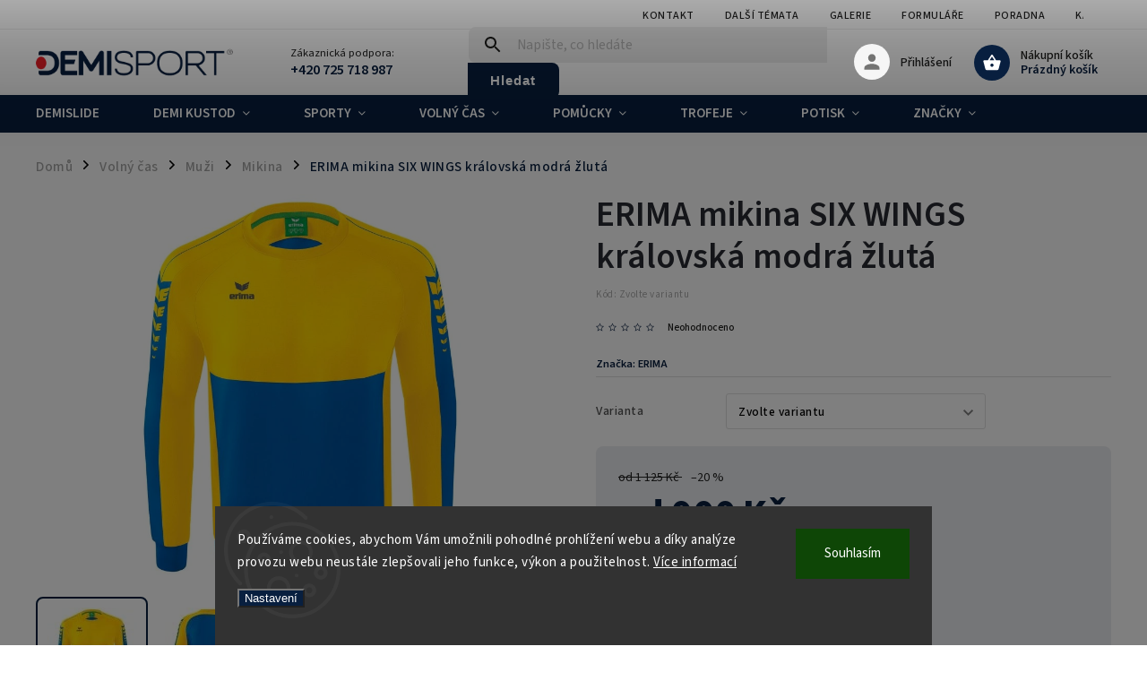

--- FILE ---
content_type: text/html; charset=utf-8
request_url: https://www.demisport.cz/erima-mikina-six-wings-kralovska-modra-zluta/
body_size: 35777
content:
<!doctype html><html lang="cs" dir="ltr" class="header-background-light external-fonts-loaded"><head><meta charset="utf-8" /><meta name="viewport" content="width=device-width,initial-scale=1" /><title>ERIMA mikina SIX WINGS královská modrá žlutá - DEMISPORT</title><link rel="preconnect" href="https://cdn.myshoptet.com" /><link rel="dns-prefetch" href="https://cdn.myshoptet.com" /><link rel="preload" href="https://cdn.myshoptet.com/prj/dist/master/cms/libs/jquery/jquery-1.11.3.min.js" as="script" /><link href="https://cdn.myshoptet.com/prj/dist/master/cms/templates/frontend_templates/shared/css/font-face/source-sans-3.css" rel="stylesheet"><link href="https://cdn.myshoptet.com/prj/dist/master/cms/templates/frontend_templates/shared/css/font-face/exo-2.css" rel="stylesheet"><script>
dataLayer = [];
dataLayer.push({'shoptet' : {
    "pageId": 4199,
    "pageType": "productDetail",
    "currency": "CZK",
    "currencyInfo": {
        "decimalSeparator": ",",
        "exchangeRate": 1,
        "priceDecimalPlaces": 0,
        "symbol": "K\u010d",
        "symbolLeft": 0,
        "thousandSeparator": " "
    },
    "language": "cs",
    "projectId": 518666,
    "product": {
        "id": 209351,
        "guid": "dc527be8-0653-11f0-a1ff-1a433bfc8e52",
        "hasVariants": true,
        "codes": [
            {
                "code": "1072206-D\/KRALOVSKY MODRA\/ZLTA\/3XL"
            },
            {
                "code": "1072206-D\/KRALOVSKY MODRA\/ZLTA\/L"
            },
            {
                "code": "1072206-D\/KRALOVSKY MODRA\/ZLTA\/M"
            },
            {
                "code": "1072206-D\/KRALOVSKY MODRA\/ZLTA\/S"
            },
            {
                "code": "1072206-D\/KRALOVSKY MODRA\/ZLTA\/XL"
            },
            {
                "code": "1072206-D\/KRALOVSKY MODRA\/ZLTA\/XXL"
            },
            {
                "code": "1072206-D\/KRALOVSKY MODRA\/ZLTA\/116"
            },
            {
                "code": "1072206-D\/KRALOVSKY MODRA\/ZLTA\/128"
            },
            {
                "code": "1072206-D\/KRALOVSKY MODRA\/ZLTA\/140"
            },
            {
                "code": "1072206-D\/KRALOVSKY MODRA\/ZLTA\/152"
            },
            {
                "code": "1072206-D\/KRALOVSKY MODRA\/ZLTA\/164"
            }
        ],
        "name": "ERIMA mikina SIX WINGS kr\u00e1lovsk\u00e1 modr\u00e1 \u017elut\u00e1",
        "appendix": "",
        "weight": 0,
        "manufacturer": "ERIMA",
        "manufacturerGuid": "1EF53349B21964C2B9EDDA0BA3DED3EE",
        "currentCategory": "Voln\u00fd \u010das | Mu\u017ei | Mikina",
        "currentCategoryGuid": "43a1eac4-064a-11f0-a1ff-1a433bfc8e52",
        "defaultCategory": "Voln\u00fd \u010das | Mu\u017ei | Mikina",
        "defaultCategoryGuid": "43a1eac4-064a-11f0-a1ff-1a433bfc8e52",
        "currency": "CZK",
        "priceWithVatMin": 900,
        "priceWithVatMax": 1000
    },
    "stocks": [
        {
            "id": "ext",
            "title": "Sklad",
            "isDeliveryPoint": 0,
            "visibleOnEshop": 1
        }
    ],
    "cartInfo": {
        "id": null,
        "freeShipping": false,
        "freeShippingFrom": null,
        "leftToFreeGift": {
            "formattedPrice": "0 K\u010d",
            "priceLeft": 0
        },
        "freeGift": false,
        "leftToFreeShipping": {
            "priceLeft": null,
            "dependOnRegion": null,
            "formattedPrice": null
        },
        "discountCoupon": [],
        "getNoBillingShippingPrice": {
            "withoutVat": 0,
            "vat": 0,
            "withVat": 0
        },
        "cartItems": [],
        "taxMode": "ORDINARY"
    },
    "cart": [],
    "customer": {
        "priceRatio": 1,
        "priceListId": 1,
        "groupId": null,
        "registered": false,
        "mainAccount": false
    }
}});
dataLayer.push({'cookie_consent' : {
    "marketing": "denied",
    "analytics": "denied"
}});
document.addEventListener('DOMContentLoaded', function() {
    shoptet.consent.onAccept(function(agreements) {
        if (agreements.length == 0) {
            return;
        }
        dataLayer.push({
            'cookie_consent' : {
                'marketing' : (agreements.includes(shoptet.config.cookiesConsentOptPersonalisation)
                    ? 'granted' : 'denied'),
                'analytics': (agreements.includes(shoptet.config.cookiesConsentOptAnalytics)
                    ? 'granted' : 'denied')
            },
            'event': 'cookie_consent'
        });
    });
});
</script>

<!-- Google Tag Manager -->
<script>(function(w,d,s,l,i){w[l]=w[l]||[];w[l].push({'gtm.start':
new Date().getTime(),event:'gtm.js'});var f=d.getElementsByTagName(s)[0],
j=d.createElement(s),dl=l!='dataLayer'?'&l='+l:'';j.async=true;j.src=
'https://www.googletagmanager.com/gtm.js?id='+i+dl;f.parentNode.insertBefore(j,f);
})(window,document,'script','dataLayer','GTM-TG38PL6');</script>
<!-- End Google Tag Manager -->

<meta property="og:type" content="website"><meta property="og:site_name" content="demisport.cz"><meta property="og:url" content="https://www.demisport.cz/erima-mikina-six-wings-kralovska-modra-zluta/"><meta property="og:title" content="ERIMA mikina SIX WINGS královská modrá žlutá - DEMISPORT"><meta name="author" content="DEMISPORT"><meta name="web_author" content="Shoptet.cz"><meta name="dcterms.rightsHolder" content="www.demisport.cz"><meta name="robots" content="index,follow"><meta property="og:image" content="https://cdn.myshoptet.com/usr/www.demisport.cz/user/shop/big/209351_34234-3-erima-mikina-six-wings-kralovska-modra-zlta.jpg?67dd61e9"><meta property="og:description" content="ERIMA mikina SIX WINGS královská modrá žlutá. Kolekce šest křídel Kolekce šest křídel vzdává svým křídlovým designem hold retro kolekcím značky Erima. Výrobky jsou vhodné pro fotbal, jiné týmové sporty nebo volný čas. Zde najdete řadu modelů lišících se designem a povrchovou úpravou, které vyhoví vašim požadavkům.…"><meta name="description" content="ERIMA mikina SIX WINGS královská modrá žlutá. Kolekce šest křídel Kolekce šest křídel vzdává svým křídlovým designem hold retro kolekcím značky Erima. Výrobky jsou vhodné pro fotbal, jiné týmové sporty nebo volný čas. Zde najdete řadu modelů lišících se designem a povrchovou úpravou, které vyhoví vašim požadavkům.…"><meta name="google-site-verification" content="v0y9ICmpX9PaTP5XGI7MssSuLqrX1wvu4dINuQiU9_Q"><meta property="product:price:amount" content="900"><meta property="product:price:currency" content="CZK"><style>:root {--color-primary: #081F3F;--color-primary-h: 215;--color-primary-s: 77%;--color-primary-l: 14%;--color-primary-hover: #ED1F27;--color-primary-hover-h: 358;--color-primary-hover-s: 85%;--color-primary-hover-l: 53%;--color-secondary: #081F3F;--color-secondary-h: 215;--color-secondary-s: 77%;--color-secondary-l: 14%;--color-secondary-hover: #ED1F27;--color-secondary-hover-h: 358;--color-secondary-hover-s: 85%;--color-secondary-hover-l: 53%;--color-tertiary: #081F3F;--color-tertiary-h: 215;--color-tertiary-s: 77%;--color-tertiary-l: 14%;--color-tertiary-hover: #ED1F27;--color-tertiary-hover-h: 358;--color-tertiary-hover-s: 85%;--color-tertiary-hover-l: 53%;--color-header-background: #ffffff;--template-font: "Source Sans 3";--template-headings-font: "Exo 2";--header-background-url: url("[data-uri]");--cookies-notice-background: #1A1937;--cookies-notice-color: #F8FAFB;--cookies-notice-button-hover: #f5f5f5;--cookies-notice-link-hover: #27263f;--templates-update-management-preview-mode-content: "Náhled aktualizací šablony je aktivní pro váš prohlížeč."}</style>
    <script>var shoptet = shoptet || {};</script>
    <script src="https://cdn.myshoptet.com/prj/dist/master/shop/dist/main-3g-header.js.05f199e7fd2450312de2.js"></script>
<!-- User include --><!-- service 852(492) html code header -->
<style>
#fb-root {display: none;}
.footer-links-icons {display:none;}
.not-working {background-color: black;color:white;width:100%;height:100%;position:fixed;top:0;left:0;z-index:9999999;text-align:center;padding:50px;}
</style>

<script src="https://ajax.googleapis.com/ajax/libs/webfont/1.6.26/webfont.js"></script>

<link rel="stylesheet" href="https://cdnjs.cloudflare.com/ajax/libs/twitter-bootstrap/4.4.1/css/bootstrap-grid.min.css" />
<link rel="stylesheet" href="https://code.jquery.com/ui/1.12.0/themes/smoothness/jquery-ui.css" />
<link rel="stylesheet" href="https://cdn.myshoptet.com/usr/shoptet.tomashlad.eu/user/documents/extras/shoptet-font/font.css"/>
<link rel="stylesheet" href="https://cdn.jsdelivr.net/npm/slick-carousel@1.8.1/slick/slick.css" />

<link rel="stylesheet" href="https://cdn.myshoptet.com/usr/shoptet.tomashlad.eu/user/documents/extras/adamin/animate.css">
<link rel="stylesheet" href="https://cdn.myshoptet.com/usr/shoptet.tomashlad.eu/user/documents/extras/adamin/screen.min.css?v31"/>

<style>
.top-navigation-bar .site-name {margin-bottom: 0;}
.extended-banner-link:empty {display:none;}
</style>
<!-- <link rel="stylesheet" href="https://cdn.myshoptet.com/usr/shoptet.tomashlad.eu/user/documents/extras/cookies-bar/styles.css?v=6"/> -->

<style>
.category-perex p img {max-width: 100%;height:auto;}
footer #formLogin .password-helper {display: block;}
.load-products {padding:10px 20px;border-radius:10px;}
.top-navigation-bar .container {max-height:32px;}
@media only screen and (max-width: 767px) {
.in-klient .sidebar.sidebar-left {display:block;}
.in-klient .sidebar-inner {padding-left:0;}
}
.dklabNaposledyZakoupiliCelkem {margin-top:20px !important;}
.in-index .products-block.products .slick-track {display:flex;}
.type-page .scroll-wrapper {overflow: auto;}
article img {max-width:100%;}
.in-znacka .page img {max-width: 100%;height: auto;}
.wrong-template {
    text-align: center;
    padding: 30px;
    background: #000;
    color: #fff;
    font-size: 20px;
    position: fixed;
    width: 100%;
    height: 100%;
    z-index: 99999999;
    top: 0;
    left: 0;
    padding-top: 20vh;
}
.wrong-template span {
    display: block;
    font-size: 15px;
    margin-top: 25px;
    opacity: 0.7;
}
.wrong-template span a {color: #fff; text-decoration: underline;}

#productDiscussion #discussion-form.visible-permanent {
    display: block;
    position: relative;
    max-height: unset;
    transform: none;
}

@media only screen and (min-width: 767px) {
#header .site-name img {
    max-width: 220px;
}
}
#products .dkLabFavouriteProductDiv ,.products .dkLabFavouriteProductDiv {display: none;}
footer .rate-wrapper .votes-wrap .vote-wrap a, footer .rate-wrapper .votes-wrap .vote-wrap .vote-name {color: black;}
footer .rate-wrapper .votes-wrap .vote-wrap .stars .star {top:-2px;}
.plus-gallery-wrap {display:flex;flex-flow:row wrap;}
.plus-gallery-wrap div.plus-gallery-item {margin-right:20px;margin-bottom:20px;}
.advancedOrder__buttons {display: flex;align-items: center;justify-content: center;margin-top: 20px;margin-bottom: 20px;}
.advancedOrder__buttons .next-step-back {
    display: inline-block !important;
    line-height: 38px;
    padding: 0 15px;
    min-height: 38px;
    background: transparent;
    color: var(--color-primary) !important;
    font-size: 14px;
    border: 1px solid var(--color-primary);
    margin-right: 15px;
    font-family: var(--template-font);
    font-size: 14px;
    font-weight: 400;
    cursor: pointer;
    font-size: 1.1em;
    border-radius: 8px;
}
.advancedOrder__buttons .next-step-back:hover {background: #f2f2f2;}
@media (max-width: 768px) {
.advancedOrder__buttons .next-step-back {margin: 0 auto}
}
.hp-ratings .admin-response {display: none;}
.popup-widget.cart-widget .remove-item {min-width:0;height:auto;}
.p-detail .p-image-wrapper img {object-fit:contain;}
.products-block.products .product a img, .p-detail .p-image-wrapper img, .search-whisperer img, .products-inline.products .product .image img, .advanced-parameter-inner img {height:auto;}
#footer .copyright .podpis {display:block !important;}
img {height: auto;}
.p-detail .p-image-wrapper img {height:auto;}
.carousel-inner {min-height:0 !important;}
</style>
<!-- api 446(100) html code header -->
<link rel="stylesheet" href="https://cdn.myshoptet.com/usr/api2.dklab.cz/user/documents/_doplnky/poznamka/518666/192/518666_192.css" type="text/css" /><style> :root { 
            --dklab-poznamka-color-main: #000000;  
            --dklab-poznamka-color-empty: #A9A9A9;             
            --dklab-poznamka-color-tooltip-background: #000000;             
            --dklab-poznamka-color-tooltip-text: #FFFFFF;             
            --dklab-poznamka-color-cart-message: #000000;             
            --dklab-poznamka-color-cart-message-background: #F7AB31;             
        }
        </style>
<!-- service 446(100) html code header -->
<style>
@font-face {
    font-family: 'poznamka';
    src:  url('https://cdn.myshoptet.com/usr/api2.dklab.cz/user/documents/_doplnky/poznamka/font/note.eot?v1');
    src:  url('https://cdn.myshoptet.com/usr/api2.dklab.cz/user/documents/_doplnky/poznamka/font/note.eot?v1#iefix') format('embedded-opentype'),
    url('https://cdn.myshoptet.com/usr/api2.dklab.cz/user/documents/_doplnky/poznamka/font/note.ttf?v1') format('truetype'),
    url('https://cdn.myshoptet.com/usr/api2.dklab.cz/user/documents/_doplnky/poznamka/font/note.woff?v1') format('woff'),
    url('https://cdn.myshoptet.com/usr/api2.dklab.cz/user/documents/_doplnky/poznamka/font/note.svg?v1') format('svg');
    font-weight: normal;
    font-style: normal;
}
</style>
<!-- service 1462(1076) html code header -->
<link rel="stylesheet" href="https://cdn.myshoptet.com/usr/webotvurci.myshoptet.com/user/documents/plugin-product-interconnection/css/all.min.css?v=27"> 
<!-- project html code header -->
<link rel="stylesheet" href="/user/documents/upload/DMupravy/518665.min.css?440">

<meta name="apple-itunes-app" content="app-id=6475960836" />
    <meta
      name="google-play-app"
      content="app-id=com.appsisto.demisport"
    />
    <meta name="viewport" content="width=device-width, initial-scale=1.0" />

    <link
      rel="stylesheet"
      href="https://cdnjs.cloudflare.com/ajax/libs/smart-app-banner/2.0.0/smart-app-banner.css"
      type="text/css"
      media="screen"
    />
    <link
      rel="apple-touch-icon"
      href="https://res.cloudinary.com/dcejiykxi/image/upload/v1702885249/tmp-1-1702885248975.png"
    />
    <link
      rel="android-touch-icon"
      href="https://res.cloudinary.com/dcejiykxi/image/upload/v1702885249/tmp-1-1702885248975.png"
    />

<!-- /User include --><link rel="shortcut icon" href="/favicon.ico" type="image/x-icon" /><link rel="canonical" href="https://www.demisport.cz/erima-mikina-six-wings-kralovska-modra-zluta/" />    <!-- Global site tag (gtag.js) - Google Analytics -->
    <script async src="https://www.googletagmanager.com/gtag/js?id=G-2675JZ1K83"></script>
    <script>
        
        window.dataLayer = window.dataLayer || [];
        function gtag(){dataLayer.push(arguments);}
        

                    console.debug('default consent data');

            gtag('consent', 'default', {"ad_storage":"denied","analytics_storage":"denied","ad_user_data":"denied","ad_personalization":"denied","wait_for_update":500});
            dataLayer.push({
                'event': 'default_consent'
            });
        
        gtag('js', new Date());

        
                gtag('config', 'G-2675JZ1K83', {"groups":"GA4","send_page_view":false,"content_group":"productDetail","currency":"CZK","page_language":"cs"});
        
        
        
        
        
        
                    gtag('event', 'page_view', {"send_to":"GA4","page_language":"cs","content_group":"productDetail","currency":"CZK"});
        
                gtag('set', 'currency', 'CZK');

        gtag('event', 'view_item', {
            "send_to": "UA",
            "items": [
                {
                    "id": "1072206-D\/KRALOVSKY MODRA\/ZLTA\/116",
                    "name": "ERIMA mikina SIX WINGS kr\u00e1lovsk\u00e1 modr\u00e1 \u017elut\u00e1",
                    "category": "Voln\u00fd \u010das \/ Mu\u017ei \/ Mikina",
                                        "brand": "ERIMA",
                                                            "variant": "Velikost: 116, Barva: Kr\u00e1lovsk\u00e1 modr\u00e1, Barva - dopl\u0148kov\u00e1: \u017dlut\u00e1",
                                        "price": 744
                }
            ]
        });
        
        
        
        
        
                    gtag('event', 'view_item', {"send_to":"GA4","page_language":"cs","content_group":"productDetail","value":744,"currency":"CZK","items":[{"item_id":"1072206-D\/KRALOVSKY MODRA\/ZLTA\/116","item_name":"ERIMA mikina SIX WINGS kr\u00e1lovsk\u00e1 modr\u00e1 \u017elut\u00e1","item_brand":"ERIMA","item_category":"Voln\u00fd \u010das","item_category2":"Mu\u017ei","item_category3":"Mikina","item_variant":"1072206-D\/KRALOVSKY MODRA\/ZLTA\/116~Velikost: 116, Barva: Kr\u00e1lovsk\u00e1 modr\u00e1, Barva - dopl\u0148kov\u00e1: \u017dlut\u00e1","price":744,"quantity":1,"index":0}]});
        
        
        
        
        
        
        
        document.addEventListener('DOMContentLoaded', function() {
            if (typeof shoptet.tracking !== 'undefined') {
                for (var id in shoptet.tracking.bannersList) {
                    gtag('event', 'view_promotion', {
                        "send_to": "UA",
                        "promotions": [
                            {
                                "id": shoptet.tracking.bannersList[id].id,
                                "name": shoptet.tracking.bannersList[id].name,
                                "position": shoptet.tracking.bannersList[id].position
                            }
                        ]
                    });
                }
            }

            shoptet.consent.onAccept(function(agreements) {
                if (agreements.length !== 0) {
                    console.debug('gtag consent accept');
                    var gtagConsentPayload =  {
                        'ad_storage': agreements.includes(shoptet.config.cookiesConsentOptPersonalisation)
                            ? 'granted' : 'denied',
                        'analytics_storage': agreements.includes(shoptet.config.cookiesConsentOptAnalytics)
                            ? 'granted' : 'denied',
                                                                                                'ad_user_data': agreements.includes(shoptet.config.cookiesConsentOptPersonalisation)
                            ? 'granted' : 'denied',
                        'ad_personalization': agreements.includes(shoptet.config.cookiesConsentOptPersonalisation)
                            ? 'granted' : 'denied',
                        };
                    console.debug('update consent data', gtagConsentPayload);
                    gtag('consent', 'update', gtagConsentPayload);
                    dataLayer.push(
                        { 'event': 'update_consent' }
                    );
                }
            });
        });
    </script>
<script>
    (function(t, r, a, c, k, i, n, g) { t['ROIDataObject'] = k;
    t[k]=t[k]||function(){ (t[k].q=t[k].q||[]).push(arguments) },t[k].c=i;n=r.createElement(a),
    g=r.getElementsByTagName(a)[0];n.async=1;n.src=c;g.parentNode.insertBefore(n,g)
    })(window, document, 'script', '//www.heureka.cz/ocm/sdk.js?source=shoptet&version=2&page=product_detail', 'heureka', 'cz');

    heureka('set_user_consent', 0);
</script>
</head><body class="desktop id-4199 in-mikina-7 template-11 type-product type-detail one-column-body columns-mobile-2 columns-3 blank-mode blank-mode-css ums_forms_redesign--off ums_a11y_category_page--on ums_discussion_rating_forms--off ums_flags_display_unification--on ums_a11y_login--on mobile-header-version-1">
        <div id="fb-root"></div>
        <script>
            window.fbAsyncInit = function() {
                FB.init({
//                    appId            : 'your-app-id',
                    autoLogAppEvents : true,
                    xfbml            : true,
                    version          : 'v19.0'
                });
            };
        </script>
        <script async defer crossorigin="anonymous" src="https://connect.facebook.net/cs_CZ/sdk.js"></script>
<!-- Google Tag Manager (noscript) -->
<noscript><iframe src="https://www.googletagmanager.com/ns.html?id=GTM-TG38PL6"
height="0" width="0" style="display:none;visibility:hidden"></iframe></noscript>
<!-- End Google Tag Manager (noscript) -->

    <div class="siteCookies siteCookies--bottom siteCookies--dark js-siteCookies" role="dialog" data-testid="cookiesPopup" data-nosnippet>
        <div class="siteCookies__form">
            <div class="siteCookies__content">
                <div class="siteCookies__text">
                    Používáme cookies, abychom Vám umožnili pohodlné prohlížení webu a díky analýze provozu webu neustále zlepšovali jeho funkce, výkon a použitelnost. <a href="/podminky-ochrany-osobnich-udaju/" target="_blank" rel="noopener noreferrer">Více informací</a>
                </div>
                <p class="siteCookies__links">
                    <button class="siteCookies__link js-cookies-settings" aria-label="Nastavení cookies" data-testid="cookiesSettings">Nastavení</button>
                </p>
            </div>
            <div class="siteCookies__buttonWrap">
                                <button class="siteCookies__button js-cookiesConsentSubmit" value="all" aria-label="Přijmout cookies" data-testid="buttonCookiesAccept">Souhlasím</button>
            </div>
        </div>
        <script>
            document.addEventListener("DOMContentLoaded", () => {
                const siteCookies = document.querySelector('.js-siteCookies');
                document.addEventListener("scroll", shoptet.common.throttle(() => {
                    const st = document.documentElement.scrollTop;
                    if (st > 1) {
                        siteCookies.classList.add('siteCookies--scrolled');
                    } else {
                        siteCookies.classList.remove('siteCookies--scrolled');
                    }
                }, 100));
            });
        </script>
    </div>
<a href="#content" class="skip-link sr-only">Přejít na obsah</a><div class="overall-wrapper"><div class="user-action"><div class="container">
    <div class="user-action-in">
                    <div id="login" class="user-action-login popup-widget login-widget" role="dialog" aria-labelledby="loginHeading">
        <div class="popup-widget-inner">
                            <h2 id="loginHeading">Přihlášení k vašemu účtu</h2><div id="customerLogin"><form action="/action/Customer/Login/" method="post" id="formLoginIncluded" class="csrf-enabled formLogin" data-testid="formLogin"><input type="hidden" name="referer" value="" /><div class="form-group"><div class="input-wrapper email js-validated-element-wrapper no-label"><input type="email" name="email" class="form-control" autofocus placeholder="E-mailová adresa (např. jan@novak.cz)" data-testid="inputEmail" autocomplete="email" required /></div></div><div class="form-group"><div class="input-wrapper password js-validated-element-wrapper no-label"><input type="password" name="password" class="form-control" placeholder="Heslo" data-testid="inputPassword" autocomplete="current-password" required /><span class="no-display">Nemůžete vyplnit toto pole</span><input type="text" name="surname" value="" class="no-display" /></div></div><div class="form-group"><div class="login-wrapper"><button type="submit" class="btn btn-secondary btn-text btn-login" data-testid="buttonSubmit">Přihlásit se</button><div class="password-helper"><a href="/registrace/" data-testid="signup" rel="nofollow">Nová registrace</a><a href="/klient/zapomenute-heslo/" rel="nofollow">Zapomenuté heslo</a></div></div></div></form>
</div>                    </div>
    </div>

                            <div id="cart-widget" class="user-action-cart popup-widget cart-widget loader-wrapper" data-testid="popupCartWidget" role="dialog" aria-hidden="true">
    <div class="popup-widget-inner cart-widget-inner place-cart-here">
        <div class="loader-overlay">
            <div class="loader"></div>
        </div>
    </div>

    <div class="cart-widget-button">
        <a href="/kosik/" class="btn btn-conversion" id="continue-order-button" rel="nofollow" data-testid="buttonNextStep">Pokračovat do košíku</a>
    </div>
</div>
            </div>
</div>
</div><div class="top-navigation-bar" data-testid="topNavigationBar">

    <div class="container">

        <div class="top-navigation-contacts">
            <strong>Zákaznická podpora:</strong><a href="tel:+420725718987" class="project-phone" aria-label="Zavolat na +420725718987" data-testid="contactboxPhone"><span>+420 725 718 987</span></a><a href="mailto:demisport@demisport.cz" class="project-email" data-testid="contactboxEmail"><span>demisport@demisport.cz</span></a>        </div>

                            <div class="top-navigation-menu">
                <div class="top-navigation-menu-trigger"></div>
                <ul class="top-navigation-bar-menu">
                                            <li class="top-navigation-menu-item-1396">
                            <a href="/kontakty-2/">Kontakt</a>
                        </li>
                                            <li class="top-navigation-menu-item-715">
                            <a href="/katalogy/">Další témata</a>
                        </li>
                                            <li class="top-navigation-menu-item-1393">
                            <a href="/galerie/">Galerie</a>
                        </li>
                                            <li class="top-navigation-menu-item-2392">
                            <a href="/formulare/">Formuláře</a>
                        </li>
                                            <li class="top-navigation-menu-item-712">
                            <a href="/katalog/">Poradna</a>
                        </li>
                                            <li class="top-navigation-menu-item-2395">
                            <a href="/katalogy-2/">Katalogy</a>
                        </li>
                                    </ul>
                <ul class="top-navigation-bar-menu-helper"></ul>
            </div>
        
        <div class="top-navigation-tools top-navigation-tools--language">
            <div class="responsive-tools">
                <a href="#" class="toggle-window" data-target="search" aria-label="Hledat" data-testid="linkSearchIcon"></a>
                                                            <a href="#" class="toggle-window" data-target="login"></a>
                                                    <a href="#" class="toggle-window" data-target="navigation" aria-label="Menu" data-testid="hamburgerMenu"></a>
            </div>
                        <button class="top-nav-button top-nav-button-login toggle-window" type="button" data-target="login" aria-haspopup="dialog" aria-controls="login" aria-expanded="false" data-testid="signin"><span>Přihlášení</span></button>        </div>

    </div>

</div>
<header id="header"><div class="container navigation-wrapper">
    <div class="header-top">
        <div class="site-name-wrapper">
            <div class="site-name"><a href="/" data-testid="linkWebsiteLogo"><img src="https://cdn.myshoptet.com/usr/www.demisport.cz/user/logos/n____vrh_bez_n____zvu-10-removebg-preview.png" alt="DEMISPORT" fetchpriority="low" /></a></div>        </div>
        <div class="search" itemscope itemtype="https://schema.org/WebSite">
            <meta itemprop="headline" content="Mikina"/><meta itemprop="url" content="https://www.demisport.cz"/><meta itemprop="text" content="ERIMA mikina SIX WINGS královská modrá žlutá. Kolekce šest křídel Kolekce šest křídel vzdává svým křídlovým designem hold retro kolekcím značky Erima. Výrobky jsou vhodné pro fotbal, jiné týmové sporty nebo volný čas. Zde najdete řadu modelů lišících se designem a povrchovou úpravou, které vyhoví vašim požadavkům...."/>            <form action="/action/ProductSearch/prepareString/" method="post"
    id="formSearchForm" class="search-form compact-form js-search-main"
    itemprop="potentialAction" itemscope itemtype="https://schema.org/SearchAction" data-testid="searchForm">
    <fieldset>
        <meta itemprop="target"
            content="https://www.demisport.cz/vyhledavani/?string={string}"/>
        <input type="hidden" name="language" value="cs"/>
        
            
<input
    type="search"
    name="string"
        class="query-input form-control search-input js-search-input"
    placeholder="Napište, co hledáte"
    autocomplete="off"
    required
    itemprop="query-input"
    aria-label="Vyhledávání"
    data-testid="searchInput"
>
            <button type="submit" class="btn btn-default" data-testid="searchBtn">Hledat</button>
        
    </fieldset>
</form>
        </div>
        <div class="navigation-buttons">
                
    <a href="/kosik/" class="btn btn-icon toggle-window cart-count" data-target="cart" data-hover="true" data-redirect="true" data-testid="headerCart" rel="nofollow" aria-haspopup="dialog" aria-expanded="false" aria-controls="cart-widget">
        
                <span class="sr-only">Nákupní košík</span>
        
            <span class="cart-price visible-lg-inline-block" data-testid="headerCartPrice">
                                    Prázdný košík                            </span>
        
    
            </a>
        </div>
    </div>
    <nav id="navigation" aria-label="Hlavní menu" data-collapsible="true"><div class="navigation-in menu"><ul class="menu-level-1" role="menubar" data-testid="headerMenuItems"><li class="menu-item-4469" role="none"><a href="/demislide/" data-testid="headerMenuItem" role="menuitem" aria-expanded="false"><b>DEMISLIDE</b></a></li>
<li class="menu-item-2518 ext" role="none"><a href="/demikustod/" data-testid="headerMenuItem" role="menuitem" aria-haspopup="true" aria-expanded="false"><b>Demi Kustod</b><span class="submenu-arrow"></span></a><ul class="menu-level-2" aria-label="Demi Kustod" tabindex="-1" role="menu"><li class="menu-item-2521 has-third-level" role="none"><a href="/tiki-taka/" class="menu-image" data-testid="headerMenuItem" tabindex="-1" aria-hidden="true"><img src="data:image/svg+xml,%3Csvg%20width%3D%22140%22%20height%3D%22100%22%20xmlns%3D%22http%3A%2F%2Fwww.w3.org%2F2000%2Fsvg%22%3E%3C%2Fsvg%3E" alt="" aria-hidden="true" width="140" height="100"  data-src="https://cdn.myshoptet.com/usr/www.demisport.cz/user/categories/thumb/tiki_taka_logo.png" fetchpriority="low" /></a><div><a href="/tiki-taka/" data-testid="headerMenuItem" role="menuitem"><span>TIKI-TAKA</span></a>
                                                    <ul class="menu-level-3" role="menu">
                                                                    <li class="menu-item-4298" role="none">
                                        <a href="/logo-tiki-taka/" data-testid="headerMenuItem" role="menuitem">
                                            TIKI-TAKA LOGO</a>,                                    </li>
                                                                    <li class="menu-item-4313" role="none">
                                        <a href="/summer-tiki-taka/" data-testid="headerMenuItem" role="menuitem">
                                            TIKI-TAKA SUMMER</a>,                                    </li>
                                                                    <li class="menu-item-2907" role="none">
                                        <a href="/tiki-taka-live/" data-testid="headerMenuItem" role="menuitem">
                                            TIKI TAKA LIVE</a>,                                    </li>
                                                                    <li class="menu-item-4319" role="none">
                                        <a href="/tiki-taka-trio/" data-testid="headerMenuItem" role="menuitem">
                                            TIKI-TAKA TRIO</a>,                                    </li>
                                                                    <li class="menu-item-2533" role="none">
                                        <a href="/doplnky/" data-testid="headerMenuItem" role="menuitem">
                                            Suvenýry a doplňky</a>,                                    </li>
                                                                    <li class="menu-item-4451" role="none">
                                        <a href="/vanoce-2/" data-testid="headerMenuItem" role="menuitem">
                                            VÁNOCE</a>                                    </li>
                                                            </ul>
                        </div></li><li class="menu-item-2917 has-third-level" role="none"><a href="/nezavisla/" class="menu-image" data-testid="headerMenuItem" tabindex="-1" aria-hidden="true"><img src="data:image/svg+xml,%3Csvg%20width%3D%22140%22%20height%3D%22100%22%20xmlns%3D%22http%3A%2F%2Fwww.w3.org%2F2000%2Fsvg%22%3E%3C%2Fsvg%3E" alt="" aria-hidden="true" width="140" height="100"  data-src="https://cdn.myshoptet.com/usr/www.demisport.cz/user/categories/thumb/nezavisla.jpg" fetchpriority="low" /></a><div><a href="/nezavisla/" data-testid="headerMenuItem" role="menuitem"><span>(ne!)ZÁVISLÁ</span></a>
                                                    <ul class="menu-level-3" role="menu">
                                                                    <li class="menu-item-2923" role="none">
                                        <a href="/damske-3/" data-testid="headerMenuItem" role="menuitem">
                                            damské</a>,                                    </li>
                                                                    <li class="menu-item-2926" role="none">
                                        <a href="/panske-3/" data-testid="headerMenuItem" role="menuitem">
                                            panské</a>                                    </li>
                                                            </ul>
                        </div></li><li class="menu-item-2754 has-third-level" role="none"><a href="/dobrichovice/" class="menu-image" data-testid="headerMenuItem" tabindex="-1" aria-hidden="true"><img src="data:image/svg+xml,%3Csvg%20width%3D%22140%22%20height%3D%22100%22%20xmlns%3D%22http%3A%2F%2Fwww.w3.org%2F2000%2Fsvg%22%3E%3C%2Fsvg%3E" alt="" aria-hidden="true" width="140" height="100"  data-src="https://cdn.myshoptet.com/usr/www.demisport.cz/user/categories/thumb/futsal-logo.png" fetchpriority="low" /></a><div><a href="/dobrichovice/" data-testid="headerMenuItem" role="menuitem"><span>Futsal Dobřichovice</span></a>
                                                    <ul class="menu-level-3" role="menu">
                                                                    <li class="menu-item-3731" role="none">
                                        <a href="/trenink-2/" data-testid="headerMenuItem" role="menuitem">
                                            TRÉNINK</a>,                                    </li>
                                                                    <li class="menu-item-3734" role="none">
                                        <a href="/vychazka/" data-testid="headerMenuItem" role="menuitem">
                                            VYCHÁZKA</a>,                                    </li>
                                                                    <li class="menu-item-3737" role="none">
                                        <a href="/zapas/" data-testid="headerMenuItem" role="menuitem">
                                            ZÁPAS</a>,                                    </li>
                                                                    <li class="menu-item-3740" role="none">
                                        <a href="/fan-produkty-doplnky/" data-testid="headerMenuItem" role="menuitem">
                                            FAN PRODUKTY + DOPLŇKY</a>                                    </li>
                                                            </ul>
                        </div></li><li class="menu-item-2769" role="none"><a href="/fc-ajax-bezmerov/" class="menu-image" data-testid="headerMenuItem" tabindex="-1" aria-hidden="true"><img src="data:image/svg+xml,%3Csvg%20width%3D%22140%22%20height%3D%22100%22%20xmlns%3D%22http%3A%2F%2Fwww.w3.org%2F2000%2Fsvg%22%3E%3C%2Fsvg%3E" alt="" aria-hidden="true" width="140" height="100"  data-src="https://cdn.myshoptet.com/usr/www.demisport.cz/user/categories/thumb/logo_bezmerov.png" fetchpriority="low" /></a><div><a href="/fc-ajax-bezmerov/" data-testid="headerMenuItem" role="menuitem"><span>FC Ajax Bezměrov</span></a>
                        </div></li><li class="menu-item-2760" role="none"><a href="/nova-ves/" class="menu-image" data-testid="headerMenuItem" tabindex="-1" aria-hidden="true"><img src="data:image/svg+xml,%3Csvg%20width%3D%22140%22%20height%3D%22100%22%20xmlns%3D%22http%3A%2F%2Fwww.w3.org%2F2000%2Fsvg%22%3E%3C%2Fsvg%3E" alt="" aria-hidden="true" width="140" height="100"  data-src="https://cdn.myshoptet.com/usr/www.demisport.cz/user/categories/thumb/novaves.jpg" fetchpriority="low" /></a><div><a href="/nova-ves/" data-testid="headerMenuItem" role="menuitem"><span>Nová Ves pod Pleší</span></a>
                        </div></li><li class="menu-item-2766" role="none"><a href="/pohni-s-lety/" class="menu-image" data-testid="headerMenuItem" tabindex="-1" aria-hidden="true"><img src="data:image/svg+xml,%3Csvg%20width%3D%22140%22%20height%3D%22100%22%20xmlns%3D%22http%3A%2F%2Fwww.w3.org%2F2000%2Fsvg%22%3E%3C%2Fsvg%3E" alt="" aria-hidden="true" width="140" height="100"  data-src="https://cdn.myshoptet.com/usr/www.demisport.cz/user/categories/thumb/pohnislety.png" fetchpriority="low" /></a><div><a href="/pohni-s-lety/" data-testid="headerMenuItem" role="menuitem"><span>POHNI S LETY</span></a>
                        </div></li><li class="menu-item-2814" role="none"><a href="/rc-sedlcany/" class="menu-image" data-testid="headerMenuItem" tabindex="-1" aria-hidden="true"><img src="data:image/svg+xml,%3Csvg%20width%3D%22140%22%20height%3D%22100%22%20xmlns%3D%22http%3A%2F%2Fwww.w3.org%2F2000%2Fsvg%22%3E%3C%2Fsvg%3E" alt="" aria-hidden="true" width="140" height="100"  data-src="https://cdn.myshoptet.com/usr/www.demisport.cz/user/categories/thumb/sedl__any.png" fetchpriority="low" /></a><div><a href="/rc-sedlcany/" data-testid="headerMenuItem" role="menuitem"><span>RC Sedlčany</span></a>
                        </div></li><li class="menu-item-2817 has-third-level" role="none"><a href="/mfk-dobris/" class="menu-image" data-testid="headerMenuItem" tabindex="-1" aria-hidden="true"><img src="data:image/svg+xml,%3Csvg%20width%3D%22140%22%20height%3D%22100%22%20xmlns%3D%22http%3A%2F%2Fwww.w3.org%2F2000%2Fsvg%22%3E%3C%2Fsvg%3E" alt="" aria-hidden="true" width="140" height="100"  data-src="https://cdn.myshoptet.com/usr/www.demisport.cz/user/categories/thumb/v__st__i__ek-removebg-preview_(1)-1.png" fetchpriority="low" /></a><div><a href="/mfk-dobris/" data-testid="headerMenuItem" role="menuitem"><span>MFK Dobříš</span></a>
                                                    <ul class="menu-level-3" role="menu">
                                                                    <li class="menu-item-4421" role="none">
                                        <a href="/mfk-dobris-pripravka/" data-testid="headerMenuItem" role="menuitem">
                                            Přípravka</a>,                                    </li>
                                                                    <li class="menu-item-4424" role="none">
                                        <a href="/mfk-dobris-dorost-zaci/" data-testid="headerMenuItem" role="menuitem">
                                            Dorost a žáci</a>,                                    </li>
                                                                    <li class="menu-item-4433" role="none">
                                        <a href="/mfk-dobris-volny-cas/" data-testid="headerMenuItem" role="menuitem">
                                            Volný čas</a>,                                    </li>
                                                                    <li class="menu-item-4430" role="none">
                                        <a href="/mfk-dobris-fanshop/" data-testid="headerMenuItem" role="menuitem">
                                            Fanshop</a>,                                    </li>
                                                                    <li class="menu-item-4427" role="none">
                                        <a href="/mfk-dobris-treneri/" data-testid="headerMenuItem" role="menuitem">
                                            Trenéři</a>                                    </li>
                                                            </ul>
                        </div></li><li class="menu-item-2820" role="none"><a href="/sk-rapid-psary/" class="menu-image" data-testid="headerMenuItem" tabindex="-1" aria-hidden="true"><img src="data:image/svg+xml,%3Csvg%20width%3D%22140%22%20height%3D%22100%22%20xmlns%3D%22http%3A%2F%2Fwww.w3.org%2F2000%2Fsvg%22%3E%3C%2Fsvg%3E" alt="" aria-hidden="true" width="140" height="100"  data-src="https://cdn.myshoptet.com/usr/www.demisport.cz/user/categories/thumb/digi_logo_psary_rapid_70mm.png" fetchpriority="low" /></a><div><a href="/sk-rapid-psary/" data-testid="headerMenuItem" role="menuitem"><span>SK Rapid Psáry</span></a>
                        </div></li><li class="menu-item-2823" role="none"><a href="/fc-babice/" class="menu-image" data-testid="headerMenuItem" tabindex="-1" aria-hidden="true"><img src="data:image/svg+xml,%3Csvg%20width%3D%22140%22%20height%3D%22100%22%20xmlns%3D%22http%3A%2F%2Fwww.w3.org%2F2000%2Fsvg%22%3E%3C%2Fsvg%3E" alt="" aria-hidden="true" width="140" height="100"  data-src="https://cdn.myshoptet.com/usr/www.demisport.cz/user/categories/thumb/fc-babice.png" fetchpriority="low" /></a><div><a href="/fc-babice/" data-testid="headerMenuItem" role="menuitem"><span>FC Babice</span></a>
                        </div></li><li class="menu-item-2829" role="none"><a href="/fk-slavoj-revnice/" class="menu-image" data-testid="headerMenuItem" tabindex="-1" aria-hidden="true"><img src="data:image/svg+xml,%3Csvg%20width%3D%22140%22%20height%3D%22100%22%20xmlns%3D%22http%3A%2F%2Fwww.w3.org%2F2000%2Fsvg%22%3E%3C%2Fsvg%3E" alt="" aria-hidden="true" width="140" height="100"  data-src="https://cdn.myshoptet.com/usr/www.demisport.cz/user/categories/thumb/loogo_revnice.png" fetchpriority="low" /></a><div><a href="/fk-slavoj-revnice/" data-testid="headerMenuItem" role="menuitem"><span>FK Slavoj Řevnice</span></a>
                        </div></li><li class="menu-item-2835 has-third-level" role="none"><a href="/fk-vseradice/" class="menu-image" data-testid="headerMenuItem" tabindex="-1" aria-hidden="true"><img src="data:image/svg+xml,%3Csvg%20width%3D%22140%22%20height%3D%22100%22%20xmlns%3D%22http%3A%2F%2Fwww.w3.org%2F2000%2Fsvg%22%3E%3C%2Fsvg%3E" alt="" aria-hidden="true" width="140" height="100"  data-src="https://cdn.myshoptet.com/usr/www.demisport.cz/user/categories/thumb/jd-2.png" fetchpriority="low" /></a><div><a href="/fk-vseradice/" data-testid="headerMenuItem" role="menuitem"><span>FK Všeradice</span></a>
                                                    <ul class="menu-level-3" role="menu">
                                                                    <li class="menu-item-4409" role="none">
                                        <a href="/fk-vseradice-mladez/" data-testid="headerMenuItem" role="menuitem">
                                            Mládež</a>,                                    </li>
                                                                    <li class="menu-item-4412" role="none">
                                        <a href="/fk-vseradice-muzi-dorost/" data-testid="headerMenuItem" role="menuitem">
                                            Muži + Dorost</a>,                                    </li>
                                                                    <li class="menu-item-4415" role="none">
                                        <a href="/fk-vseradice-fanshop/" data-testid="headerMenuItem" role="menuitem">
                                            Fanshop</a>                                    </li>
                                                            </ul>
                        </div></li><li class="menu-item-2838" role="none"><a href="/fa-zlechov/" class="menu-image" data-testid="headerMenuItem" tabindex="-1" aria-hidden="true"><img src="data:image/svg+xml,%3Csvg%20width%3D%22140%22%20height%3D%22100%22%20xmlns%3D%22http%3A%2F%2Fwww.w3.org%2F2000%2Fsvg%22%3E%3C%2Fsvg%3E" alt="" aria-hidden="true" width="140" height="100"  data-src="https://cdn.myshoptet.com/usr/www.demisport.cz/user/categories/thumb/fa_zlechov_bez_pozadia.png" fetchpriority="low" /></a><div><a href="/fa-zlechov/" data-testid="headerMenuItem" role="menuitem"><span>FA Zlechov</span></a>
                        </div></li><li class="menu-item-2841 has-third-level" role="none"><a href="/vcs-tman/" class="menu-image" data-testid="headerMenuItem" tabindex="-1" aria-hidden="true"><img src="data:image/svg+xml,%3Csvg%20width%3D%22140%22%20height%3D%22100%22%20xmlns%3D%22http%3A%2F%2Fwww.w3.org%2F2000%2Fsvg%22%3E%3C%2Fsvg%3E" alt="" aria-hidden="true" width="140" height="100"  data-src="https://cdn.myshoptet.com/usr/www.demisport.cz/user/categories/thumb/tman.png" fetchpriority="low" /></a><div><a href="/vcs-tman/" data-testid="headerMenuItem" role="menuitem"><span>VČS Tmaň</span></a>
                                                    <ul class="menu-level-3" role="menu">
                                                                    <li class="menu-item-4436" role="none">
                                        <a href="/vcs-tman-trenink/" data-testid="headerMenuItem" role="menuitem">
                                            Trénink</a>,                                    </li>
                                                                    <li class="menu-item-4439" role="none">
                                        <a href="/vcs-tman-vychazka/" data-testid="headerMenuItem" role="menuitem">
                                            Vycházka</a>,                                    </li>
                                                                    <li class="menu-item-4442" role="none">
                                        <a href="/vcs-tman-fanshop/" data-testid="headerMenuItem" role="menuitem">
                                            Fanshop</a>                                    </li>
                                                            </ul>
                        </div></li><li class="menu-item-2862 has-third-level" role="none"><a href="/fc-slavoj-vysehrad/" class="menu-image" data-testid="headerMenuItem" tabindex="-1" aria-hidden="true"><img src="data:image/svg+xml,%3Csvg%20width%3D%22140%22%20height%3D%22100%22%20xmlns%3D%22http%3A%2F%2Fwww.w3.org%2F2000%2Fsvg%22%3E%3C%2Fsvg%3E" alt="" aria-hidden="true" width="140" height="100"  data-src="https://cdn.myshoptet.com/usr/www.demisport.cz/user/categories/thumb/fc_slavoj_vys__ehrad_bez_pozadia_modra__.png" fetchpriority="low" /></a><div><a href="/fc-slavoj-vysehrad/" data-testid="headerMenuItem" role="menuitem"><span>FC Slavoj Vyšehrad</span></a>
                                                    <ul class="menu-level-3" role="menu">
                                                                    <li class="menu-item-2871" role="none">
                                        <a href="/detske-3/" data-testid="headerMenuItem" role="menuitem">
                                            Dětské</a>,                                    </li>
                                                                    <li class="menu-item-2874" role="none">
                                        <a href="/unisex/" data-testid="headerMenuItem" role="menuitem">
                                            Unisex</a>                                    </li>
                                                            </ul>
                        </div></li><li class="menu-item-2880" role="none"><a href="/https-www-demisport-cz-sa-kladno/" class="menu-image" data-testid="headerMenuItem" tabindex="-1" aria-hidden="true"><img src="data:image/svg+xml,%3Csvg%20width%3D%22140%22%20height%3D%22100%22%20xmlns%3D%22http%3A%2F%2Fwww.w3.org%2F2000%2Fsvg%22%3E%3C%2Fsvg%3E" alt="" aria-hidden="true" width="140" height="100"  data-src="https://cdn.myshoptet.com/usr/www.demisport.cz/user/categories/thumb/sa_kladno_fanshop.jpg" fetchpriority="low" /></a><div><a href="/https-www-demisport-cz-sa-kladno/" data-testid="headerMenuItem" role="menuitem"><span>SA Kladno</span></a>
                        </div></li><li class="menu-item-2890" role="none"><a href="/tj-sokol-vysehorovice/" class="menu-image" data-testid="headerMenuItem" tabindex="-1" aria-hidden="true"><img src="data:image/svg+xml,%3Csvg%20width%3D%22140%22%20height%3D%22100%22%20xmlns%3D%22http%3A%2F%2Fwww.w3.org%2F2000%2Fsvg%22%3E%3C%2Fsvg%3E" alt="" aria-hidden="true" width="140" height="100"  data-src="https://cdn.myshoptet.com/usr/www.demisport.cz/user/categories/thumb/jd-2-1.png" fetchpriority="low" /></a><div><a href="/tj-sokol-vysehorovice/" data-testid="headerMenuItem" role="menuitem"><span>TJ Sokol Vyšehořovice</span></a>
                        </div></li><li class="menu-item-2902" role="none"><a href="/fk-melnik-1909/" class="menu-image" data-testid="headerMenuItem" tabindex="-1" aria-hidden="true"><img src="data:image/svg+xml,%3Csvg%20width%3D%22140%22%20height%3D%22100%22%20xmlns%3D%22http%3A%2F%2Fwww.w3.org%2F2000%2Fsvg%22%3E%3C%2Fsvg%3E" alt="" aria-hidden="true" width="140" height="100"  data-src="https://cdn.myshoptet.com/usr/www.demisport.cz/user/categories/thumb/img_0295.jpeg" fetchpriority="low" /></a><div><a href="/fk-melnik-1909/" data-testid="headerMenuItem" role="menuitem"><span>FK Mělník 1909</span></a>
                        </div></li><li class="menu-item-2911" role="none"><a href="/tj-prostredni-lhota/" class="menu-image" data-testid="headerMenuItem" tabindex="-1" aria-hidden="true"><img src="data:image/svg+xml,%3Csvg%20width%3D%22140%22%20height%3D%22100%22%20xmlns%3D%22http%3A%2F%2Fwww.w3.org%2F2000%2Fsvg%22%3E%3C%2Fsvg%3E" alt="" aria-hidden="true" width="140" height="100"  data-src="https://cdn.myshoptet.com/usr/www.demisport.cz/user/categories/thumb/tj_prost__edn___lhota_-_logo_(2).png" fetchpriority="low" /></a><div><a href="/tj-prostredni-lhota/" data-testid="headerMenuItem" role="menuitem"><span>TJ Prostřední Lhota</span></a>
                        </div></li><li class="menu-item-2914" role="none"><a href="/tenisova-akademie-esmarin/" class="menu-image" data-testid="headerMenuItem" tabindex="-1" aria-hidden="true"><img src="data:image/svg+xml,%3Csvg%20width%3D%22140%22%20height%3D%22100%22%20xmlns%3D%22http%3A%2F%2Fwww.w3.org%2F2000%2Fsvg%22%3E%3C%2Fsvg%3E" alt="" aria-hidden="true" width="140" height="100"  data-src="https://cdn.myshoptet.com/usr/www.demisport.cz/user/categories/thumb/esmarin.jpg" fetchpriority="low" /></a><div><a href="/tenisova-akademie-esmarin/" data-testid="headerMenuItem" role="menuitem"><span>Tenisová akademie ESMARIN</span></a>
                        </div></li><li class="menu-item-2929" role="none"><a href="/tj-slovan-lochovice/" class="menu-image" data-testid="headerMenuItem" tabindex="-1" aria-hidden="true"><img src="data:image/svg+xml,%3Csvg%20width%3D%22140%22%20height%3D%22100%22%20xmlns%3D%22http%3A%2F%2Fwww.w3.org%2F2000%2Fsvg%22%3E%3C%2Fsvg%3E" alt="" aria-hidden="true" width="140" height="100"  data-src="https://cdn.myshoptet.com/usr/www.demisport.cz/user/categories/thumb/lochovice_logo.png" fetchpriority="low" /></a><div><a href="/tj-slovan-lochovice/" data-testid="headerMenuItem" role="menuitem"><span>TJ Slovan Lochovice</span></a>
                        </div></li><li class="menu-item-2932" role="none"><a href="/tenisova-a-fitness-akademie-dobrichovice/" class="menu-image" data-testid="headerMenuItem" tabindex="-1" aria-hidden="true"><img src="data:image/svg+xml,%3Csvg%20width%3D%22140%22%20height%3D%22100%22%20xmlns%3D%22http%3A%2F%2Fwww.w3.org%2F2000%2Fsvg%22%3E%3C%2Fsvg%3E" alt="" aria-hidden="true" width="140" height="100"  data-src="https://cdn.myshoptet.com/usr/www.demisport.cz/user/categories/thumb/tenis_dob__ichovice.png" fetchpriority="low" /></a><div><a href="/tenisova-a-fitness-akademie-dobrichovice/" data-testid="headerMenuItem" role="menuitem"><span>Tenisová a fitness akademie DOBŘICHOVICE</span></a>
                        </div></li><li class="menu-item-2935 has-third-level" role="none"><a href="/sk-horovice/" class="menu-image" data-testid="headerMenuItem" tabindex="-1" aria-hidden="true"><img src="data:image/svg+xml,%3Csvg%20width%3D%22140%22%20height%3D%22100%22%20xmlns%3D%22http%3A%2F%2Fwww.w3.org%2F2000%2Fsvg%22%3E%3C%2Fsvg%3E" alt="" aria-hidden="true" width="140" height="100"  data-src="https://cdn.myshoptet.com/usr/www.demisport.cz/user/categories/thumb/h.png" fetchpriority="low" /></a><div><a href="/sk-horovice/" data-testid="headerMenuItem" role="menuitem"><span>SK Hořovice</span></a>
                                                    <ul class="menu-level-3" role="menu">
                                                                    <li class="menu-item-2938" role="none">
                                        <a href="/muzi-6/" data-testid="headerMenuItem" role="menuitem">
                                            Muži</a>,                                    </li>
                                                                    <li class="menu-item-2941" role="none">
                                        <a href="/dorost/" data-testid="headerMenuItem" role="menuitem">
                                            Dorost</a>,                                    </li>
                                                                    <li class="menu-item-2944" role="none">
                                        <a href="/zaci-a-pripravka/" data-testid="headerMenuItem" role="menuitem">
                                            Žáci a Přípravka</a>,                                    </li>
                                                                    <li class="menu-item-2947" role="none">
                                        <a href="/treneri/" data-testid="headerMenuItem" role="menuitem">
                                            Trenéři</a>,                                    </li>
                                                                    <li class="menu-item-2950" role="none">
                                        <a href="/fanshop/" data-testid="headerMenuItem" role="menuitem">
                                            Fanshop</a>                                    </li>
                                                            </ul>
                        </div></li><li class="menu-item-2952 has-third-level" role="none"><a href="/tj-patek/" class="menu-image" data-testid="headerMenuItem" tabindex="-1" aria-hidden="true"><img src="data:image/svg+xml,%3Csvg%20width%3D%22140%22%20height%3D%22100%22%20xmlns%3D%22http%3A%2F%2Fwww.w3.org%2F2000%2Fsvg%22%3E%3C%2Fsvg%3E" alt="" aria-hidden="true" width="140" height="100"  data-src="https://cdn.myshoptet.com/usr/www.demisport.cz/user/categories/thumb/tj_patek_logo_football_club_bily_podklad_kres_lici_platno_1_kopie_4.png" fetchpriority="low" /></a><div><a href="/tj-patek/" data-testid="headerMenuItem" role="menuitem"><span>TJ Pátek</span></a>
                                                    <ul class="menu-level-3" role="menu">
                                                                    <li class="menu-item-2955" role="none">
                                        <a href="/treninkove-obleceni/" data-testid="headerMenuItem" role="menuitem">
                                            Tréninkové oblečení</a>,                                    </li>
                                                                    <li class="menu-item-2958" role="none">
                                        <a href="/vychazkove-obleceni/" data-testid="headerMenuItem" role="menuitem">
                                            Vycházkové oblečení</a>                                    </li>
                                                            </ul>
                        </div></li><li class="menu-item-2961" role="none"><a href="/vsenorsky-sk/" class="menu-image" data-testid="headerMenuItem" tabindex="-1" aria-hidden="true"><img src="data:image/svg+xml,%3Csvg%20width%3D%22140%22%20height%3D%22100%22%20xmlns%3D%22http%3A%2F%2Fwww.w3.org%2F2000%2Fsvg%22%3E%3C%2Fsvg%3E" alt="" aria-hidden="true" width="140" height="100"  data-src="https://cdn.myshoptet.com/usr/www.demisport.cz/user/categories/thumb/v__enory.png" fetchpriority="low" /></a><div><a href="/vsenorsky-sk/" data-testid="headerMenuItem" role="menuitem"><span>Všenorský SK</span></a>
                        </div></li><li class="menu-item-2964" role="none"><a href="/jiskra-stare-mesto/" class="menu-image" data-testid="headerMenuItem" tabindex="-1" aria-hidden="true"><img src="data:image/svg+xml,%3Csvg%20width%3D%22140%22%20height%3D%22100%22%20xmlns%3D%22http%3A%2F%2Fwww.w3.org%2F2000%2Fsvg%22%3E%3C%2Fsvg%3E" alt="" aria-hidden="true" width="140" height="100"  data-src="https://cdn.myshoptet.com/usr/www.demisport.cz/user/categories/thumb/jiskra.png" fetchpriority="low" /></a><div><a href="/jiskra-stare-mesto/" data-testid="headerMenuItem" role="menuitem"><span>JISKRA Staré Město</span></a>
                        </div></li><li class="menu-item-3728 has-third-level" role="none"><a href="/fs-napajedla/" class="menu-image" data-testid="headerMenuItem" tabindex="-1" aria-hidden="true"><img src="data:image/svg+xml,%3Csvg%20width%3D%22140%22%20height%3D%22100%22%20xmlns%3D%22http%3A%2F%2Fwww.w3.org%2F2000%2Fsvg%22%3E%3C%2Fsvg%3E" alt="" aria-hidden="true" width="140" height="100"  data-src="https://cdn.myshoptet.com/usr/www.demisport.cz/user/categories/thumb/logo_napajedla.png" fetchpriority="low" /></a><div><a href="/fs-napajedla/" data-testid="headerMenuItem" role="menuitem"><span>FS NAPAJEDLA</span></a>
                                                    <ul class="menu-level-3" role="menu">
                                                                    <li class="menu-item-3773" role="none">
                                        <a href="/zaci-a-pripravka-2/" data-testid="headerMenuItem" role="menuitem">
                                            Žáci a přípravka</a>,                                    </li>
                                                                    <li class="menu-item-3776" role="none">
                                        <a href="/dorost-2/" data-testid="headerMenuItem" role="menuitem">
                                            Dorost</a>,                                    </li>
                                                                    <li class="menu-item-3779" role="none">
                                        <a href="/muzi-2/" data-testid="headerMenuItem" role="menuitem">
                                            Muži</a>,                                    </li>
                                                                    <li class="menu-item-3782" role="none">
                                        <a href="/fanousek/" data-testid="headerMenuItem" role="menuitem">
                                            Fanoušek</a>,                                    </li>
                                                                    <li class="menu-item-3785" role="none">
                                        <a href="/trener-2/" data-testid="headerMenuItem" role="menuitem">
                                            Trenér</a>                                    </li>
                                                            </ul>
                        </div></li><li class="menu-item-3743 has-third-level" role="none"><a href="/tj-ruzyne/" class="menu-image" data-testid="headerMenuItem" tabindex="-1" aria-hidden="true"><img src="data:image/svg+xml,%3Csvg%20width%3D%22140%22%20height%3D%22100%22%20xmlns%3D%22http%3A%2F%2Fwww.w3.org%2F2000%2Fsvg%22%3E%3C%2Fsvg%3E" alt="" aria-hidden="true" width="140" height="100"  data-src="https://cdn.myshoptet.com/usr/www.demisport.cz/user/categories/thumb/img_3159.jpg" fetchpriority="low" /></a><div><a href="/tj-ruzyne/" data-testid="headerMenuItem" role="menuitem"><span>TJ RUZYNĚ</span></a>
                                                    <ul class="menu-level-3" role="menu">
                                                                    <li class="menu-item-3746" role="none">
                                        <a href="/fan-shop/" data-testid="headerMenuItem" role="menuitem">
                                            TRÉNINK</a>,                                    </li>
                                                                    <li class="menu-item-3749" role="none">
                                        <a href="/fan--produkty/" data-testid="headerMenuItem" role="menuitem">
                                            FANSHOP</a>                                    </li>
                                                            </ul>
                        </div></li><li class="menu-item-3752 has-third-level" role="none"><a href="/tbc-kraluv-dvur/" class="menu-image" data-testid="headerMenuItem" tabindex="-1" aria-hidden="true"><img src="data:image/svg+xml,%3Csvg%20width%3D%22140%22%20height%3D%22100%22%20xmlns%3D%22http%3A%2F%2Fwww.w3.org%2F2000%2Fsvg%22%3E%3C%2Fsvg%3E" alt="" aria-hidden="true" width="140" height="100"  data-src="https://cdn.myshoptet.com/usr/www.demisport.cz/user/categories/thumb/logo_tbc.png" fetchpriority="low" /></a><div><a href="/tbc-kraluv-dvur/" data-testid="headerMenuItem" role="menuitem"><span>TBC KRÁLŮV DVŮR</span></a>
                                                    <ul class="menu-level-3" role="menu">
                                                                    <li class="menu-item-3755" role="none">
                                        <a href="/fan-produkty/" data-testid="headerMenuItem" role="menuitem">
                                            FANSHOP</a>,                                    </li>
                                                                    <li class="menu-item-3767" role="none">
                                        <a href="/trening/" data-testid="headerMenuItem" role="menuitem">
                                            TRÉNINK</a>                                    </li>
                                                            </ul>
                        </div></li><li class="menu-item-3758 has-third-level" role="none"><a href="/sokol-hrdliv/" class="menu-image" data-testid="headerMenuItem" tabindex="-1" aria-hidden="true"><img src="data:image/svg+xml,%3Csvg%20width%3D%22140%22%20height%3D%22100%22%20xmlns%3D%22http%3A%2F%2Fwww.w3.org%2F2000%2Fsvg%22%3E%3C%2Fsvg%3E" alt="" aria-hidden="true" width="140" height="100"  data-src="https://cdn.myshoptet.com/usr/www.demisport.cz/user/categories/thumb/sokol_hrdliv_logo.jpg" fetchpriority="low" /></a><div><a href="/sokol-hrdliv/" data-testid="headerMenuItem" role="menuitem"><span>SOKOL HRDLÍV</span></a>
                                                    <ul class="menu-level-3" role="menu">
                                                                    <li class="menu-item-3761" role="none">
                                        <a href="/mladez/" data-testid="headerMenuItem" role="menuitem">
                                            MLÁDEŽ</a>,                                    </li>
                                                                    <li class="menu-item-3764" role="none">
                                        <a href="/dorost-muzi/" data-testid="headerMenuItem" role="menuitem">
                                            DOROST + MUŽI</a>,                                    </li>
                                                                    <li class="menu-item-4250" role="none">
                                        <a href="/fanshop-2/" data-testid="headerMenuItem" role="menuitem">
                                            FANSHOP</a>                                    </li>
                                                            </ul>
                        </div></li><li class="menu-item-3788 has-third-level" role="none"><a href="/klokanklub/" class="menu-image" data-testid="headerMenuItem" tabindex="-1" aria-hidden="true"><img src="data:image/svg+xml,%3Csvg%20width%3D%22140%22%20height%3D%22100%22%20xmlns%3D%22http%3A%2F%2Fwww.w3.org%2F2000%2Fsvg%22%3E%3C%2Fsvg%3E" alt="" aria-hidden="true" width="140" height="100"  data-src="https://cdn.myshoptet.com/usr/www.demisport.cz/user/categories/thumb/logo_klokan_klub_.jpg" fetchpriority="low" /></a><div><a href="/klokanklub/" data-testid="headerMenuItem" role="menuitem"><span>KLOKANKLUB</span></a>
                                                    <ul class="menu-level-3" role="menu">
                                                                    <li class="menu-item-3791" role="none">
                                        <a href="/fan-produkty-2/" data-testid="headerMenuItem" role="menuitem">
                                            FAN PRODUKTY</a>,                                    </li>
                                                                    <li class="menu-item-3803" role="none">
                                        <a href="/neprakta/" data-testid="headerMenuItem" role="menuitem">
                                            NEPRAKTA</a>                                    </li>
                                                            </ul>
                        </div></li><li class="menu-item-3794" role="none"><a href="/bk-podebrady/" class="menu-image" data-testid="headerMenuItem" tabindex="-1" aria-hidden="true"><img src="data:image/svg+xml,%3Csvg%20width%3D%22140%22%20height%3D%22100%22%20xmlns%3D%22http%3A%2F%2Fwww.w3.org%2F2000%2Fsvg%22%3E%3C%2Fsvg%3E" alt="" aria-hidden="true" width="140" height="100"  data-src="https://cdn.myshoptet.com/usr/www.demisport.cz/user/categories/thumb/basket_pdy_logo.jpg" fetchpriority="low" /></a><div><a href="/bk-podebrady/" data-testid="headerMenuItem" role="menuitem"><span>BK PODĚBRADY</span></a>
                        </div></li><li class="menu-item-4253 has-third-level" role="none"><a href="/tj-mesto-zbiroh/" class="menu-image" data-testid="headerMenuItem" tabindex="-1" aria-hidden="true"><img src="data:image/svg+xml,%3Csvg%20width%3D%22140%22%20height%3D%22100%22%20xmlns%3D%22http%3A%2F%2Fwww.w3.org%2F2000%2Fsvg%22%3E%3C%2Fsvg%3E" alt="" aria-hidden="true" width="140" height="100"  data-src="https://cdn.myshoptet.com/usr/www.demisport.cz/user/categories/thumb/cea38df8-f5c1-494f-bb20-61a7f2d6f6e1.png" fetchpriority="low" /></a><div><a href="/tj-mesto-zbiroh/" data-testid="headerMenuItem" role="menuitem"><span>TJ Město Zbiroh</span></a>
                                                    <ul class="menu-level-3" role="menu">
                                                                    <li class="menu-item-4256" role="none">
                                        <a href="/tj-mesto-zbiroh-trenink/" data-testid="headerMenuItem" role="menuitem">
                                            TRÉNINK</a>,                                    </li>
                                                                    <li class="menu-item-4259" role="none">
                                        <a href="/tj-mesto-zbiroh-vychazka/" data-testid="headerMenuItem" role="menuitem">
                                            VYCHÁZKA</a>,                                    </li>
                                                                    <li class="menu-item-4418" role="none">
                                        <a href="/tj-mesto-zbiroh-fanshop/" data-testid="headerMenuItem" role="menuitem">
                                            FANSHOP</a>                                    </li>
                                                            </ul>
                        </div></li><li class="menu-item-4262 has-third-level" role="none"><a href="/tj-sokol-cisovice/" class="menu-image" data-testid="headerMenuItem" tabindex="-1" aria-hidden="true"><img src="data:image/svg+xml,%3Csvg%20width%3D%22140%22%20height%3D%22100%22%20xmlns%3D%22http%3A%2F%2Fwww.w3.org%2F2000%2Fsvg%22%3E%3C%2Fsvg%3E" alt="" aria-hidden="true" width="140" height="100"  data-src="https://cdn.myshoptet.com/usr/www.demisport.cz/user/categories/thumb/c2709d04-bfb8-4450-ad13-16830c550c75.jpg" fetchpriority="low" /></a><div><a href="/tj-sokol-cisovice/" data-testid="headerMenuItem" role="menuitem"><span>TJ Sokol Čisovice</span></a>
                                                    <ul class="menu-level-3" role="menu">
                                                                    <li class="menu-item-4265" role="none">
                                        <a href="/tj-sokol-cisovice-mladez/" data-testid="headerMenuItem" role="menuitem">
                                            MLÁDEŽ</a>,                                    </li>
                                                                    <li class="menu-item-4268" role="none">
                                        <a href="/tj-sokol-cisovice-muzi/" data-testid="headerMenuItem" role="menuitem">
                                            MUŽI</a>,                                    </li>
                                                                    <li class="menu-item-4271" role="none">
                                        <a href="/tj-sokol-cisovice-fanshop/" data-testid="headerMenuItem" role="menuitem">
                                            FANSHOP</a>                                    </li>
                                                            </ul>
                        </div></li><li class="menu-item-4274 has-third-level" role="none"><a href="/sokol-lustenice/" class="menu-image" data-testid="headerMenuItem" tabindex="-1" aria-hidden="true"><img src="data:image/svg+xml,%3Csvg%20width%3D%22140%22%20height%3D%22100%22%20xmlns%3D%22http%3A%2F%2Fwww.w3.org%2F2000%2Fsvg%22%3E%3C%2Fsvg%3E" alt="" aria-hidden="true" width="140" height="100"  data-src="https://cdn.myshoptet.com/usr/www.demisport.cz/user/categories/thumb/logo_lustenice_no_bg.png" fetchpriority="low" /></a><div><a href="/sokol-lustenice/" data-testid="headerMenuItem" role="menuitem"><span>Sokol Luštěnice</span></a>
                                                    <ul class="menu-level-3" role="menu">
                                                                    <li class="menu-item-4277" role="none">
                                        <a href="/sokol-lustenice-trenink/" data-testid="headerMenuItem" role="menuitem">
                                            TRÉNINK</a>,                                    </li>
                                                                    <li class="menu-item-4280" role="none">
                                        <a href="/sokol-lustenice-vychazka/" data-testid="headerMenuItem" role="menuitem">
                                            VYCHÁZKA</a>                                    </li>
                                                            </ul>
                        </div></li><li class="menu-item-4286 has-third-level" role="none"><a href="/tj-zajecov/" class="menu-image" data-testid="headerMenuItem" tabindex="-1" aria-hidden="true"><img src="data:image/svg+xml,%3Csvg%20width%3D%22140%22%20height%3D%22100%22%20xmlns%3D%22http%3A%2F%2Fwww.w3.org%2F2000%2Fsvg%22%3E%3C%2Fsvg%3E" alt="" aria-hidden="true" width="140" height="100"  data-src="https://cdn.myshoptet.com/usr/www.demisport.cz/user/categories/thumb/zajecov.png" fetchpriority="low" /></a><div><a href="/tj-zajecov/" data-testid="headerMenuItem" role="menuitem"><span>TJ Zaječov</span></a>
                                                    <ul class="menu-level-3" role="menu">
                                                                    <li class="menu-item-4289" role="none">
                                        <a href="/tj-zajecov-muzi/" data-testid="headerMenuItem" role="menuitem">
                                            MUŽI</a>,                                    </li>
                                                                    <li class="menu-item-4292" role="none">
                                        <a href="/tj-zajecov-mladez/" data-testid="headerMenuItem" role="menuitem">
                                            MLÁDEŽ</a>,                                    </li>
                                                                    <li class="menu-item-4295" role="none">
                                        <a href="/tj-zajecov-fanshop/" data-testid="headerMenuItem" role="menuitem">
                                            FANSHOP</a>                                    </li>
                                                            </ul>
                        </div></li><li class="menu-item-4373 has-third-level" role="none"><a href="/fc-cechie-velka-dobra/" class="menu-image" data-testid="headerMenuItem" tabindex="-1" aria-hidden="true"><img src="data:image/svg+xml,%3Csvg%20width%3D%22140%22%20height%3D%22100%22%20xmlns%3D%22http%3A%2F%2Fwww.w3.org%2F2000%2Fsvg%22%3E%3C%2Fsvg%3E" alt="" aria-hidden="true" width="140" height="100"  data-src="https://cdn.myshoptet.com/usr/www.demisport.cz/user/categories/thumb/fc___echie_ve__k___dobr__.jpg" fetchpriority="low" /></a><div><a href="/fc-cechie-velka-dobra/" data-testid="headerMenuItem" role="menuitem"><span>FC Čechie Velká Dobrá</span></a>
                                                    <ul class="menu-level-3" role="menu">
                                                                    <li class="menu-item-4376" role="none">
                                        <a href="/fc-cechie-velka-dobra-trenink/" data-testid="headerMenuItem" role="menuitem">
                                            Trénink</a>,                                    </li>
                                                                    <li class="menu-item-4379" role="none">
                                        <a href="/fc-cechie-velka-dobra-fanshop/" data-testid="headerMenuItem" role="menuitem">
                                            Fanshop</a>                                    </li>
                                                            </ul>
                        </div></li><li class="menu-item-4382 has-third-level" role="none"><a href="/fk-stredokluky/" class="menu-image" data-testid="headerMenuItem" tabindex="-1" aria-hidden="true"><img src="data:image/svg+xml,%3Csvg%20width%3D%22140%22%20height%3D%22100%22%20xmlns%3D%22http%3A%2F%2Fwww.w3.org%2F2000%2Fsvg%22%3E%3C%2Fsvg%3E" alt="" aria-hidden="true" width="140" height="100"  data-src="https://cdn.myshoptet.com/usr/www.demisport.cz/user/categories/thumb/logo_str__edokluky_bez_pozadia.png" fetchpriority="low" /></a><div><a href="/fk-stredokluky/" data-testid="headerMenuItem" role="menuitem"><span>FK Středokluky</span></a>
                                                    <ul class="menu-level-3" role="menu">
                                                                    <li class="menu-item-4385" role="none">
                                        <a href="/fk-stredokluky-trenink/" data-testid="headerMenuItem" role="menuitem">
                                            Trénink</a>,                                    </li>
                                                                    <li class="menu-item-4391" role="none">
                                        <a href="/fk-stredokluky-vychazka/" data-testid="headerMenuItem" role="menuitem">
                                            Vycházka</a>,                                    </li>
                                                                    <li class="menu-item-4388" role="none">
                                        <a href="/fk-stredokluky-fanshop/" data-testid="headerMenuItem" role="menuitem">
                                            Fanshop</a>                                    </li>
                                                            </ul>
                        </div></li><li class="menu-item-4394 has-third-level" role="none"><a href="/fk-hyskov/" class="menu-image" data-testid="headerMenuItem" tabindex="-1" aria-hidden="true"><img src="data:image/svg+xml,%3Csvg%20width%3D%22140%22%20height%3D%22100%22%20xmlns%3D%22http%3A%2F%2Fwww.w3.org%2F2000%2Fsvg%22%3E%3C%2Fsvg%3E" alt="" aria-hidden="true" width="140" height="100"  data-src="https://cdn.myshoptet.com/usr/www.demisport.cz/user/categories/thumb/untitled-12.png" fetchpriority="low" /></a><div><a href="/fk-hyskov/" data-testid="headerMenuItem" role="menuitem"><span>FK Hýskov</span></a>
                                                    <ul class="menu-level-3" role="menu">
                                                                    <li class="menu-item-4397" role="none">
                                        <a href="/fk-hyskov-mladez/" data-testid="headerMenuItem" role="menuitem">
                                            MLÁDEŽ</a>,                                    </li>
                                                                    <li class="menu-item-4400" role="none">
                                        <a href="/fk-hyskov-fanshop/" data-testid="headerMenuItem" role="menuitem">
                                            FANSHOP</a>                                    </li>
                                                            </ul>
                        </div></li><li class="menu-item-4406" role="none"><a href="/badminton-mnisek-pod-brdy/" class="menu-image" data-testid="headerMenuItem" tabindex="-1" aria-hidden="true"><img src="data:image/svg+xml,%3Csvg%20width%3D%22140%22%20height%3D%22100%22%20xmlns%3D%22http%3A%2F%2Fwww.w3.org%2F2000%2Fsvg%22%3E%3C%2Fsvg%3E" alt="" aria-hidden="true" width="140" height="100"  data-src="https://cdn.myshoptet.com/usr/www.demisport.cz/user/categories/thumb/badminton_mni__s__ek_pod_brdy_logo.png" fetchpriority="low" /></a><div><a href="/badminton-mnisek-pod-brdy/" data-testid="headerMenuItem" role="menuitem"><span>Badminton - Mníšek pod Brdy</span></a>
                        </div></li><li class="menu-item-4472 has-third-level" role="none"><a href="/sk-cembrit-beroun/" class="menu-image" data-testid="headerMenuItem" tabindex="-1" aria-hidden="true"><img src="data:image/svg+xml,%3Csvg%20width%3D%22140%22%20height%3D%22100%22%20xmlns%3D%22http%3A%2F%2Fwww.w3.org%2F2000%2Fsvg%22%3E%3C%2Fsvg%3E" alt="" aria-hidden="true" width="140" height="100"  data-src="https://cdn.myshoptet.com/usr/www.demisport.cz/user/categories/thumb/logopng.png" fetchpriority="low" /></a><div><a href="/sk-cembrit-beroun/" data-testid="headerMenuItem" role="menuitem"><span>SK Cembrit Beroun</span></a>
                                                    <ul class="menu-level-3" role="menu">
                                                                    <li class="menu-item-4478" role="none">
                                        <a href="/sk-cembrit-beroun-mladez/" data-testid="headerMenuItem" role="menuitem">
                                            Mládež</a>,                                    </li>
                                                                    <li class="menu-item-4481" role="none">
                                        <a href="/sk-cembrit-beroun-treneri/" data-testid="headerMenuItem" role="menuitem">
                                            Trenéři</a>                                    </li>
                                                            </ul>
                        </div></li></ul></li>
<li class="menu-item-3851 ext" role="none"><a href="/sporty/" data-testid="headerMenuItem" role="menuitem" aria-haspopup="true" aria-expanded="false"><b>Sporty</b><span class="submenu-arrow"></span></a><ul class="menu-level-2" aria-label="Sporty" tabindex="-1" role="menu"><li class="menu-item-3854 has-third-level" role="none"><a href="/fotbal/" class="menu-image" data-testid="headerMenuItem" tabindex="-1" aria-hidden="true"><img src="data:image/svg+xml,%3Csvg%20width%3D%22140%22%20height%3D%22100%22%20xmlns%3D%22http%3A%2F%2Fwww.w3.org%2F2000%2Fsvg%22%3E%3C%2Fsvg%3E" alt="" aria-hidden="true" width="140" height="100"  data-src="https://cdn.myshoptet.com/usr/www.demisport.cz/user/categories/thumb/12894f2e01be0d276fa2.jpg" fetchpriority="low" /></a><div><a href="/fotbal/" data-testid="headerMenuItem" role="menuitem"><span>Fotbal</span></a>
                                                    <ul class="menu-level-3" role="menu">
                                                                    <li class="menu-item-4031" role="none">
                                        <a href="/sety-6/" data-testid="headerMenuItem" role="menuitem">
                                            Sety</a>,                                    </li>
                                                                    <li class="menu-item-4118" role="none">
                                        <a href="/brankar/" data-testid="headerMenuItem" role="menuitem">
                                            Brankář</a>,                                    </li>
                                                                    <li class="menu-item-4127" role="none">
                                        <a href="/stulpny-2/" data-testid="headerMenuItem" role="menuitem">
                                            Štulpny</a>,                                    </li>
                                                                    <li class="menu-item-4130" role="none">
                                        <a href="/trenky-9/" data-testid="headerMenuItem" role="menuitem">
                                            Trenky</a>,                                    </li>
                                                                    <li class="menu-item-4133" role="none">
                                        <a href="/dres-dlouhy-rukav/" data-testid="headerMenuItem" role="menuitem">
                                            Dres dlouhý rukáv</a>,                                    </li>
                                                                    <li class="menu-item-4136" role="none">
                                        <a href="/dres-kratky-rukav/" data-testid="headerMenuItem" role="menuitem">
                                            Dres krátký rukáv</a>                                    </li>
                                                            </ul>
                        </div></li><li class="menu-item-3920 has-third-level" role="none"><a href="/hazena/" class="menu-image" data-testid="headerMenuItem" tabindex="-1" aria-hidden="true"><img src="data:image/svg+xml,%3Csvg%20width%3D%22140%22%20height%3D%22100%22%20xmlns%3D%22http%3A%2F%2Fwww.w3.org%2F2000%2Fsvg%22%3E%3C%2Fsvg%3E" alt="" aria-hidden="true" width="140" height="100"  data-src="https://cdn.myshoptet.com/usr/www.demisport.cz/user/categories/thumb/8bb136fdb6c5d96a94af.jpg" fetchpriority="low" /></a><div><a href="/hazena/" data-testid="headerMenuItem" role="menuitem"><span>Házená</span></a>
                                                    <ul class="menu-level-3" role="menu">
                                                                    <li class="menu-item-4037" role="none">
                                        <a href="/doplnky-7/" data-testid="headerMenuItem" role="menuitem">
                                            Doplňky</a>,                                    </li>
                                                                    <li class="menu-item-4106" role="none">
                                        <a href="/dres-4/" data-testid="headerMenuItem" role="menuitem">
                                            Dres</a>,                                    </li>
                                                                    <li class="menu-item-4121" role="none">
                                        <a href="/trenky-7/" data-testid="headerMenuItem" role="menuitem">
                                            Trenky</a>                                    </li>
                                                            </ul>
                        </div></li><li class="menu-item-3923 has-third-level" role="none"><a href="/basketbal-2/" class="menu-image" data-testid="headerMenuItem" tabindex="-1" aria-hidden="true"><img src="data:image/svg+xml,%3Csvg%20width%3D%22140%22%20height%3D%22100%22%20xmlns%3D%22http%3A%2F%2Fwww.w3.org%2F2000%2Fsvg%22%3E%3C%2Fsvg%3E" alt="" aria-hidden="true" width="140" height="100"  data-src="https://cdn.myshoptet.com/usr/www.demisport.cz/user/categories/thumb/4a55612062d16ff9b416.jpg" fetchpriority="low" /></a><div><a href="/basketbal-2/" data-testid="headerMenuItem" role="menuitem"><span>Basketbal</span></a>
                                                    <ul class="menu-level-3" role="menu">
                                                                    <li class="menu-item-3986" role="none">
                                        <a href="/zeny/" data-testid="headerMenuItem" role="menuitem">
                                            Ženy</a>,                                    </li>
                                                                    <li class="menu-item-3992" role="none">
                                        <a href="/muzi/" data-testid="headerMenuItem" role="menuitem">
                                            Muži</a>                                    </li>
                                                            </ul>
                        </div></li><li class="menu-item-3926 has-third-level" role="none"><a href="/akce-pro-kluby-a-skoly/" class="menu-image" data-testid="headerMenuItem" tabindex="-1" aria-hidden="true"><img src="data:image/svg+xml,%3Csvg%20width%3D%22140%22%20height%3D%22100%22%20xmlns%3D%22http%3A%2F%2Fwww.w3.org%2F2000%2Fsvg%22%3E%3C%2Fsvg%3E" alt="" aria-hidden="true" width="140" height="100"  data-src="https://cdn.myshoptet.com/usr/www.demisport.cz/user/categories/thumb/1d3c79e2992106547713.jpg" fetchpriority="low" /></a><div><a href="/akce-pro-kluby-a-skoly/" data-testid="headerMenuItem" role="menuitem"><span>Akce pro kluby a školy</span></a>
                                                    <ul class="menu-level-3" role="menu">
                                                                    <li class="menu-item-3974" role="none">
                                        <a href="/teplakove-soupravy/" data-testid="headerMenuItem" role="menuitem">
                                            Teplákové soupravy</a>,                                    </li>
                                                                    <li class="menu-item-4028" role="none">
                                        <a href="/kempy/" data-testid="headerMenuItem" role="menuitem">
                                            Kempy</a>                                    </li>
                                                            </ul>
                        </div></li><li class="menu-item-3929 has-third-level" role="none"><a href="/beh-a-fitness/" class="menu-image" data-testid="headerMenuItem" tabindex="-1" aria-hidden="true"><img src="data:image/svg+xml,%3Csvg%20width%3D%22140%22%20height%3D%22100%22%20xmlns%3D%22http%3A%2F%2Fwww.w3.org%2F2000%2Fsvg%22%3E%3C%2Fsvg%3E" alt="" aria-hidden="true" width="140" height="100"  data-src="https://cdn.myshoptet.com/usr/www.demisport.cz/user/categories/thumb/ad0678ab6e29a75179d4.jpg" fetchpriority="low" /></a><div><a href="/beh-a-fitness/" data-testid="headerMenuItem" role="menuitem"><span>Běh a fitness</span></a>
                                                    <ul class="menu-level-3" role="menu">
                                                                    <li class="menu-item-3965" role="none">
                                        <a href="/kalhotky/" data-testid="headerMenuItem" role="menuitem">
                                            Kalhotky</a>,                                    </li>
                                                                    <li class="menu-item-3968" role="none">
                                        <a href="/komplet/" data-testid="headerMenuItem" role="menuitem">
                                            Komplet</a>,                                    </li>
                                                                    <li class="menu-item-3971" role="none">
                                        <a href="/atleticke-dresy/" data-testid="headerMenuItem" role="menuitem">
                                            Atletické dresy</a>,                                    </li>
                                                                    <li class="menu-item-3980" role="none">
                                        <a href="/mikina/" data-testid="headerMenuItem" role="menuitem">
                                            Mikina</a>,                                    </li>
                                                                    <li class="menu-item-4010" role="none">
                                        <a href="/teplaky/" data-testid="headerMenuItem" role="menuitem">
                                            Tepláky</a>,                                    </li>
                                                                    <li class="menu-item-4016" role="none">
                                        <a href="/trenky-3/" data-testid="headerMenuItem" role="menuitem">
                                            Trenky</a>,                                    </li>
                                                                    <li class="menu-item-4073" role="none">
                                        <a href="/elastaky/" data-testid="headerMenuItem" role="menuitem">
                                            Elasťáky</a>,                                    </li>
                                                                    <li class="menu-item-4076" role="none">
                                        <a href="/tricko/" data-testid="headerMenuItem" role="menuitem">
                                            Tričko</a>,                                    </li>
                                                                    <li class="menu-item-4079" role="none">
                                        <a href="/bunda/" data-testid="headerMenuItem" role="menuitem">
                                            Bunda</a>                                    </li>
                                                            </ul>
                        </div></li><li class="menu-item-3932 has-third-level" role="none"><a href="/rozhodci/" class="menu-image" data-testid="headerMenuItem" tabindex="-1" aria-hidden="true"><img src="data:image/svg+xml,%3Csvg%20width%3D%22140%22%20height%3D%22100%22%20xmlns%3D%22http%3A%2F%2Fwww.w3.org%2F2000%2Fsvg%22%3E%3C%2Fsvg%3E" alt="" aria-hidden="true" width="140" height="100"  data-src="https://cdn.myshoptet.com/usr/www.demisport.cz/user/categories/thumb/a6d32f8f2e4bd556a943.jpg" fetchpriority="low" /></a><div><a href="/rozhodci/" data-testid="headerMenuItem" role="menuitem"><span>Rozhodčí</span></a>
                                                    <ul class="menu-level-3" role="menu">
                                                                    <li class="menu-item-3959" role="none">
                                        <a href="/sety-3/" data-testid="headerMenuItem" role="menuitem">
                                            Sety</a>,                                    </li>
                                                                    <li class="menu-item-4043" role="none">
                                        <a href="/termo/" data-testid="headerMenuItem" role="menuitem">
                                            Termo</a>,                                    </li>
                                                                    <li class="menu-item-4046" role="none">
                                        <a href="/stulpny/" data-testid="headerMenuItem" role="menuitem">
                                            Štulpny</a>,                                    </li>
                                                                    <li class="menu-item-4049" role="none">
                                        <a href="/dres-3/" data-testid="headerMenuItem" role="menuitem">
                                            Dres</a>,                                    </li>
                                                                    <li class="menu-item-4052" role="none">
                                        <a href="/trenky-5/" data-testid="headerMenuItem" role="menuitem">
                                            Trenky</a>,                                    </li>
                                                                    <li class="menu-item-4064" role="none">
                                        <a href="/doplnky-8/" data-testid="headerMenuItem" role="menuitem">
                                            Doplňky</a>                                    </li>
                                                            </ul>
                        </div></li><li class="menu-item-3935 has-third-level" role="none"><a href="/mice/" class="menu-image" data-testid="headerMenuItem" tabindex="-1" aria-hidden="true"><img src="data:image/svg+xml,%3Csvg%20width%3D%22140%22%20height%3D%22100%22%20xmlns%3D%22http%3A%2F%2Fwww.w3.org%2F2000%2Fsvg%22%3E%3C%2Fsvg%3E" alt="" aria-hidden="true" width="140" height="100"  data-src="https://cdn.myshoptet.com/usr/www.demisport.cz/user/categories/thumb/998c5d65ddd27e69b450.jpg" fetchpriority="low" /></a><div><a href="/mice/" data-testid="headerMenuItem" role="menuitem"><span>Míče</span></a>
                                                    <ul class="menu-level-3" role="menu">
                                                                    <li class="menu-item-3977" role="none">
                                        <a href="/futsal/" data-testid="headerMenuItem" role="menuitem">
                                            Futsal</a>,                                    </li>
                                                                    <li class="menu-item-4004" role="none">
                                        <a href="/fotbal-3/" data-testid="headerMenuItem" role="menuitem">
                                            Fotbal</a>,                                    </li>
                                                                    <li class="menu-item-4055" role="none">
                                        <a href="/basketbal-3/" data-testid="headerMenuItem" role="menuitem">
                                            Basketbal</a>,                                    </li>
                                                                    <li class="menu-item-4088" role="none">
                                        <a href="/volejbal-2/" data-testid="headerMenuItem" role="menuitem">
                                            Volejbal</a>,                                    </li>
                                                                    <li class="menu-item-4100" role="none">
                                        <a href="/hazena-2/" data-testid="headerMenuItem" role="menuitem">
                                            Házená</a>                                    </li>
                                                            </ul>
                        </div></li><li class="menu-item-3938 has-third-level" role="none"><a href="/volejbal/" class="menu-image" data-testid="headerMenuItem" tabindex="-1" aria-hidden="true"><img src="data:image/svg+xml,%3Csvg%20width%3D%22140%22%20height%3D%22100%22%20xmlns%3D%22http%3A%2F%2Fwww.w3.org%2F2000%2Fsvg%22%3E%3C%2Fsvg%3E" alt="" aria-hidden="true" width="140" height="100"  data-src="https://cdn.myshoptet.com/usr/www.demisport.cz/user/categories/thumb/9290c17ba85a8ccdf9de.jpg" fetchpriority="low" /></a><div><a href="/volejbal/" data-testid="headerMenuItem" role="menuitem"><span>Volejbal</span></a>
                                                    <ul class="menu-level-3" role="menu">
                                                                    <li class="menu-item-4112" role="none">
                                        <a href="/dres-5/" data-testid="headerMenuItem" role="menuitem">
                                            Dres</a>,                                    </li>
                                                                    <li class="menu-item-4115" role="none">
                                        <a href="/trenky-6/" data-testid="headerMenuItem" role="menuitem">
                                            Trenky</a>                                    </li>
                                                            </ul>
                        </div></li><li class="menu-item-3941 has-third-level" role="none"><a href="/tenis/" class="menu-image" data-testid="headerMenuItem" tabindex="-1" aria-hidden="true"><img src="data:image/svg+xml,%3Csvg%20width%3D%22140%22%20height%3D%22100%22%20xmlns%3D%22http%3A%2F%2Fwww.w3.org%2F2000%2Fsvg%22%3E%3C%2Fsvg%3E" alt="" aria-hidden="true" width="140" height="100"  data-src="https://cdn.myshoptet.com/usr/www.demisport.cz/user/categories/thumb/bdb65e0c20fdb86af3a3.jpg" fetchpriority="low" /></a><div><a href="/tenis/" data-testid="headerMenuItem" role="menuitem"><span>Tenis</span></a>
                                                    <ul class="menu-level-3" role="menu">
                                                                    <li class="menu-item-4013" role="none">
                                        <a href="/trenky-2/" data-testid="headerMenuItem" role="menuitem">
                                            Trenky</a>,                                    </li>
                                                                    <li class="menu-item-4142" role="none">
                                        <a href="/sukne/" data-testid="headerMenuItem" role="menuitem">
                                            Sukně</a>                                    </li>
                                                            </ul>
                        </div></li><li class="menu-item-3944 has-third-level" role="none"><a href="/doplnky-5/" class="menu-image" data-testid="headerMenuItem" tabindex="-1" aria-hidden="true"><img src="data:image/svg+xml,%3Csvg%20width%3D%22140%22%20height%3D%22100%22%20xmlns%3D%22http%3A%2F%2Fwww.w3.org%2F2000%2Fsvg%22%3E%3C%2Fsvg%3E" alt="" aria-hidden="true" width="140" height="100"  data-src="https://cdn.myshoptet.com/usr/www.demisport.cz/user/categories/thumb/d67a30d40f74e9ff925f.jpg" fetchpriority="low" /></a><div><a href="/doplnky-5/" data-testid="headerMenuItem" role="menuitem"><span>Doplňky</span></a>
                                                    <ul class="menu-level-3" role="menu">
                                                                    <li class="menu-item-4091" role="none">
                                        <a href="/kapitanska-paska/" data-testid="headerMenuItem" role="menuitem">
                                            Kapitánská páska</a>,                                    </li>
                                                                    <li class="menu-item-4097" role="none">
                                        <a href="/chranic/" data-testid="headerMenuItem" role="menuitem">
                                            Chránič</a>,                                    </li>
                                                                    <li class="menu-item-4454" role="none">
                                        <a href="/personalizovany-chranic-holene-demi/" data-testid="headerMenuItem" role="menuitem">
                                            Personalizovaný chránič holene DEMI</a>                                    </li>
                                                            </ul>
                        </div></li><li class="menu-item-3947 has-third-level" role="none"><a href="/trenink/" class="menu-image" data-testid="headerMenuItem" tabindex="-1" aria-hidden="true"><img src="data:image/svg+xml,%3Csvg%20width%3D%22140%22%20height%3D%22100%22%20xmlns%3D%22http%3A%2F%2Fwww.w3.org%2F2000%2Fsvg%22%3E%3C%2Fsvg%3E" alt="" aria-hidden="true" width="140" height="100"  data-src="https://cdn.myshoptet.com/usr/www.demisport.cz/user/categories/thumb/9dcfbb7397846f6e4180.jpg" fetchpriority="low" /></a><div><a href="/trenink/" data-testid="headerMenuItem" role="menuitem"><span>Trénink</span></a>
                                                    <ul class="menu-level-3" role="menu">
                                                                    <li class="menu-item-3956" role="none">
                                        <a href="/sety-2/" data-testid="headerMenuItem" role="menuitem">
                                            SETY</a>,                                    </li>
                                                                    <li class="menu-item-4001" role="none">
                                        <a href="/trenky/" data-testid="headerMenuItem" role="menuitem">
                                            Trenky</a>,                                    </li>
                                                                    <li class="menu-item-4040" role="none">
                                        <a href="/teplaky-2/" data-testid="headerMenuItem" role="menuitem">
                                            Tepláky</a>,                                    </li>
                                                                    <li class="menu-item-4061" role="none">
                                        <a href="/mikina-2/" data-testid="headerMenuItem" role="menuitem">
                                            Mikina</a>,                                    </li>
                                                                    <li class="menu-item-4067" role="none">
                                        <a href="/doplnky-9/" data-testid="headerMenuItem" role="menuitem">
                                            Doplňky</a>,                                    </li>
                                                                    <li class="menu-item-4085" role="none">
                                        <a href="/taska/" data-testid="headerMenuItem" role="menuitem">
                                            Taška</a>,                                    </li>
                                                                    <li class="menu-item-4139" role="none">
                                        <a href="/rozlisovacka/" data-testid="headerMenuItem" role="menuitem">
                                            Rozlišovačka</a>,                                    </li>
                                                                    <li class="menu-item-4160" role="none">
                                        <a href="/sada-2/" data-testid="headerMenuItem" role="menuitem">
                                            Sada</a>,                                    </li>
                                                                    <li class="menu-item-4172" role="none">
                                        <a href="/tricko-2/" data-testid="headerMenuItem" role="menuitem">
                                            Tričko</a>                                    </li>
                                                            </ul>
                        </div></li><li class="menu-item-4238 has-third-level" role="none"><a href="/padel/" class="menu-image" data-testid="headerMenuItem" tabindex="-1" aria-hidden="true"><img src="data:image/svg+xml,%3Csvg%20width%3D%22140%22%20height%3D%22100%22%20xmlns%3D%22http%3A%2F%2Fwww.w3.org%2F2000%2Fsvg%22%3E%3C%2Fsvg%3E" alt="" aria-hidden="true" width="140" height="100"  data-src="https://cdn.myshoptet.com/usr/www.demisport.cz/user/categories/thumb/39000077_04.jpg" fetchpriority="low" /></a><div><a href="/padel/" data-testid="headerMenuItem" role="menuitem"><span>Padel</span></a>
                                                    <ul class="menu-level-3" role="menu">
                                                                    <li class="menu-item-4241" role="none">
                                        <a href="/rakety/" data-testid="headerMenuItem" role="menuitem">
                                            Rakety</a>,                                    </li>
                                                                    <li class="menu-item-4244" role="none">
                                        <a href="/obleceni/" data-testid="headerMenuItem" role="menuitem">
                                            Oblečení</a>                                    </li>
                                                            </ul>
                        </div></li></ul></li>
<li class="menu-item-3983 ext" role="none"><a href="/volny-cas/" data-testid="headerMenuItem" role="menuitem" aria-haspopup="true" aria-expanded="false"><b>Volný čas</b><span class="submenu-arrow"></span></a><ul class="menu-level-2" aria-label="Volný čas" tabindex="-1" role="menu"><li class="menu-item-4148 has-third-level" role="none"><a href="/muzi-4/" class="menu-image" data-testid="headerMenuItem" tabindex="-1" aria-hidden="true"><img src="data:image/svg+xml,%3Csvg%20width%3D%22140%22%20height%3D%22100%22%20xmlns%3D%22http%3A%2F%2Fwww.w3.org%2F2000%2Fsvg%22%3E%3C%2Fsvg%3E" alt="" aria-hidden="true" width="140" height="100"  data-src="https://cdn.myshoptet.com/usr/www.demisport.cz/user/categories/thumb/110af2c7b9ef2a40f841.jpg" fetchpriority="low" /></a><div><a href="/muzi-4/" data-testid="headerMenuItem" role="menuitem"><span>Muži</span></a>
                                                    <ul class="menu-level-3" role="menu">
                                                                    <li class="menu-item-4166" role="none">
                                        <a href="/trenky-10/" data-testid="headerMenuItem" role="menuitem">
                                            Trenky</a>,                                    </li>
                                                                    <li class="menu-item-4178" role="none">
                                        <a href="/polokosile-2/" data-testid="headerMenuItem" role="menuitem">
                                            Polokošile</a>,                                    </li>
                                                                    <li class="menu-item-4181" role="none">
                                        <a href="/teplaky-3/" data-testid="headerMenuItem" role="menuitem">
                                            Tepláky</a>,                                    </li>
                                                                    <li class="menu-item-4193" role="none">
                                        <a href="/tricko-4/" data-testid="headerMenuItem" role="menuitem">
                                            Tričko</a>,                                    </li>
                                                                    <li class="menu-item-4199" role="none">
                                        <a href="/mikina-7/" class="active" data-testid="headerMenuItem" role="menuitem">
                                            Mikina</a>,                                    </li>
                                                                    <li class="menu-item-4208" role="none">
                                        <a href="/bunda-3/" data-testid="headerMenuItem" role="menuitem">
                                            Bunda</a>,                                    </li>
                                                                    <li class="menu-item-4226" role="none">
                                        <a href="/termo-2/" data-testid="headerMenuItem" role="menuitem">
                                            Termo</a>                                    </li>
                                                            </ul>
                        </div></li><li class="menu-item-4151 has-third-level" role="none"><a href="/zeny-2/" class="menu-image" data-testid="headerMenuItem" tabindex="-1" aria-hidden="true"><img src="data:image/svg+xml,%3Csvg%20width%3D%22140%22%20height%3D%22100%22%20xmlns%3D%22http%3A%2F%2Fwww.w3.org%2F2000%2Fsvg%22%3E%3C%2Fsvg%3E" alt="" aria-hidden="true" width="140" height="100"  data-src="https://cdn.myshoptet.com/usr/www.demisport.cz/user/categories/thumb/b27e48c75e7a9ad8e8e3.jpg" fetchpriority="low" /></a><div><a href="/zeny-2/" data-testid="headerMenuItem" role="menuitem"><span>Ženy</span></a>
                                                    <ul class="menu-level-3" role="menu">
                                                                    <li class="menu-item-4169" role="none">
                                        <a href="/trenky-11/" data-testid="headerMenuItem" role="menuitem">
                                            Trenky</a>,                                    </li>
                                                                    <li class="menu-item-4175" role="none">
                                        <a href="/polokosile/" data-testid="headerMenuItem" role="menuitem">
                                            Polokošile</a>,                                    </li>
                                                                    <li class="menu-item-4184" role="none">
                                        <a href="/teplaky-4/" data-testid="headerMenuItem" role="menuitem">
                                            Tepláky</a>,                                    </li>
                                                                    <li class="menu-item-4187" role="none">
                                        <a href="/top/" data-testid="headerMenuItem" role="menuitem">
                                            Top</a>,                                    </li>
                                                                    <li class="menu-item-4190" role="none">
                                        <a href="/tricko-3/" data-testid="headerMenuItem" role="menuitem">
                                            Tričko</a>,                                    </li>
                                                                    <li class="menu-item-4196" role="none">
                                        <a href="/mikina-4/" data-testid="headerMenuItem" role="menuitem">
                                            Mikina</a>,                                    </li>
                                                                    <li class="menu-item-4211" role="none">
                                        <a href="/dres-6/" data-testid="headerMenuItem" role="menuitem">
                                            Dres</a>,                                    </li>
                                                                    <li class="menu-item-4217" role="none">
                                        <a href="/bunda-4/" data-testid="headerMenuItem" role="menuitem">
                                            Bunda</a>,                                    </li>
                                                                    <li class="menu-item-4229" role="none">
                                        <a href="/termo-3/" data-testid="headerMenuItem" role="menuitem">
                                            Termo</a>                                    </li>
                                                            </ul>
                        </div></li><li class="menu-item-4223" role="none"><a href="/sety-8/" class="menu-image" data-testid="headerMenuItem" tabindex="-1" aria-hidden="true"><img src="data:image/svg+xml,%3Csvg%20width%3D%22140%22%20height%3D%22100%22%20xmlns%3D%22http%3A%2F%2Fwww.w3.org%2F2000%2Fsvg%22%3E%3C%2Fsvg%3E" alt="" aria-hidden="true" width="140" height="100"  data-src="https://cdn.myshoptet.com/usr/www.demisport.cz/user/categories/thumb/3119bbd615658ad31804.jpg" fetchpriority="low" /></a><div><a href="/sety-8/" data-testid="headerMenuItem" role="menuitem"><span>SETY</span></a>
                        </div></li></ul></li>
<li class="menu-item-3848 ext" role="none"><a href="/pomucky/" data-testid="headerMenuItem" role="menuitem" aria-haspopup="true" aria-expanded="false"><b>Pomůcky</b><span class="submenu-arrow"></span></a><ul class="menu-level-2" aria-label="Pomůcky" tabindex="-1" role="menu"><li class="menu-item-3857" role="none"><a href="/site/" class="menu-image" data-testid="headerMenuItem" tabindex="-1" aria-hidden="true"><img src="data:image/svg+xml,%3Csvg%20width%3D%22140%22%20height%3D%22100%22%20xmlns%3D%22http%3A%2F%2Fwww.w3.org%2F2000%2Fsvg%22%3E%3C%2Fsvg%3E" alt="" aria-hidden="true" width="140" height="100"  data-src="https://cdn.myshoptet.com/usr/www.demisport.cz/user/categories/thumb/366e4e4e4cc2f613fffc.jpg" fetchpriority="low" /></a><div><a href="/site/" data-testid="headerMenuItem" role="menuitem"><span>Sítě</span></a>
                        </div></li><li class="menu-item-3860" role="none"><a href="/zdravi/" class="menu-image" data-testid="headerMenuItem" tabindex="-1" aria-hidden="true"><img src="data:image/svg+xml,%3Csvg%20width%3D%22140%22%20height%3D%22100%22%20xmlns%3D%22http%3A%2F%2Fwww.w3.org%2F2000%2Fsvg%22%3E%3C%2Fsvg%3E" alt="" aria-hidden="true" width="140" height="100"  data-src="https://cdn.myshoptet.com/usr/www.demisport.cz/user/categories/thumb/46e52abf9eb32b7329b2.jpg" fetchpriority="low" /></a><div><a href="/zdravi/" data-testid="headerMenuItem" role="menuitem"><span>Zdraví</span></a>
                        </div></li><li class="menu-item-3863" role="none"><a href="/trener/" class="menu-image" data-testid="headerMenuItem" tabindex="-1" aria-hidden="true"><img src="data:image/svg+xml,%3Csvg%20width%3D%22140%22%20height%3D%22100%22%20xmlns%3D%22http%3A%2F%2Fwww.w3.org%2F2000%2Fsvg%22%3E%3C%2Fsvg%3E" alt="" aria-hidden="true" width="140" height="100"  data-src="https://cdn.myshoptet.com/usr/www.demisport.cz/user/categories/thumb/74266b55eee7ea692aae.jpg" fetchpriority="low" /></a><div><a href="/trener/" data-testid="headerMenuItem" role="menuitem"><span>Trenér</span></a>
                        </div></li><li class="menu-item-3866" role="none"><a href="/fitness/" class="menu-image" data-testid="headerMenuItem" tabindex="-1" aria-hidden="true"><img src="data:image/svg+xml,%3Csvg%20width%3D%22140%22%20height%3D%22100%22%20xmlns%3D%22http%3A%2F%2Fwww.w3.org%2F2000%2Fsvg%22%3E%3C%2Fsvg%3E" alt="" aria-hidden="true" width="140" height="100"  data-src="https://cdn.myshoptet.com/usr/www.demisport.cz/user/categories/thumb/1ad210bb120f9680a8e0.jpg" fetchpriority="low" /></a><div><a href="/fitness/" data-testid="headerMenuItem" role="menuitem"><span>Fitness</span></a>
                        </div></li><li class="menu-item-3869" role="none"><a href="/raketove-sporty/" class="menu-image" data-testid="headerMenuItem" tabindex="-1" aria-hidden="true"><img src="data:image/svg+xml,%3Csvg%20width%3D%22140%22%20height%3D%22100%22%20xmlns%3D%22http%3A%2F%2Fwww.w3.org%2F2000%2Fsvg%22%3E%3C%2Fsvg%3E" alt="" aria-hidden="true" width="140" height="100"  data-src="https://cdn.myshoptet.com/usr/www.demisport.cz/user/categories/thumb/43bc4d489239c10c0738.jpg" fetchpriority="low" /></a><div><a href="/raketove-sporty/" data-testid="headerMenuItem" role="menuitem"><span>Raketové sporty</span></a>
                        </div></li><li class="menu-item-3872" role="none"><a href="/balancni-podlozky/" class="menu-image" data-testid="headerMenuItem" tabindex="-1" aria-hidden="true"><img src="data:image/svg+xml,%3Csvg%20width%3D%22140%22%20height%3D%22100%22%20xmlns%3D%22http%3A%2F%2Fwww.w3.org%2F2000%2Fsvg%22%3E%3C%2Fsvg%3E" alt="" aria-hidden="true" width="140" height="100"  data-src="https://cdn.myshoptet.com/usr/www.demisport.cz/user/categories/thumb/0df46b94e447c600fa4c.jpg" fetchpriority="low" /></a><div><a href="/balancni-podlozky/" data-testid="headerMenuItem" role="menuitem"><span>Balanční podložky</span></a>
                        </div></li><li class="menu-item-3875" role="none"><a href="/zebriky/" class="menu-image" data-testid="headerMenuItem" tabindex="-1" aria-hidden="true"><img src="data:image/svg+xml,%3Csvg%20width%3D%22140%22%20height%3D%22100%22%20xmlns%3D%22http%3A%2F%2Fwww.w3.org%2F2000%2Fsvg%22%3E%3C%2Fsvg%3E" alt="" aria-hidden="true" width="140" height="100"  data-src="https://cdn.myshoptet.com/usr/www.demisport.cz/user/categories/thumb/ef01e9a70e8b7ea7e6e4.jpg" fetchpriority="low" /></a><div><a href="/zebriky/" data-testid="headerMenuItem" role="menuitem"><span>Žebříky</span></a>
                        </div></li><li class="menu-item-3878" role="none"><a href="/branky/" class="menu-image" data-testid="headerMenuItem" tabindex="-1" aria-hidden="true"><img src="data:image/svg+xml,%3Csvg%20width%3D%22140%22%20height%3D%22100%22%20xmlns%3D%22http%3A%2F%2Fwww.w3.org%2F2000%2Fsvg%22%3E%3C%2Fsvg%3E" alt="" aria-hidden="true" width="140" height="100"  data-src="https://cdn.myshoptet.com/usr/www.demisport.cz/user/categories/thumb/c12720aac8d62904cdde.jpg" fetchpriority="low" /></a><div><a href="/branky/" data-testid="headerMenuItem" role="menuitem"><span>Branky</span></a>
                        </div></li><li class="menu-item-3881" role="none"><a href="/svihadlo/" class="menu-image" data-testid="headerMenuItem" tabindex="-1" aria-hidden="true"><img src="data:image/svg+xml,%3Csvg%20width%3D%22140%22%20height%3D%22100%22%20xmlns%3D%22http%3A%2F%2Fwww.w3.org%2F2000%2Fsvg%22%3E%3C%2Fsvg%3E" alt="" aria-hidden="true" width="140" height="100"  data-src="https://cdn.myshoptet.com/usr/www.demisport.cz/user/categories/thumb/93271c464f65323f7323.jpg" fetchpriority="low" /></a><div><a href="/svihadlo/" data-testid="headerMenuItem" role="menuitem"><span>Švihadlo</span></a>
                        </div></li><li class="menu-item-3884" role="none"><a href="/skolky/" class="menu-image" data-testid="headerMenuItem" tabindex="-1" aria-hidden="true"><img src="data:image/svg+xml,%3Csvg%20width%3D%22140%22%20height%3D%22100%22%20xmlns%3D%22http%3A%2F%2Fwww.w3.org%2F2000%2Fsvg%22%3E%3C%2Fsvg%3E" alt="" aria-hidden="true" width="140" height="100"  data-src="https://cdn.myshoptet.com/usr/www.demisport.cz/user/categories/thumb/bb393af39bef512af73f.jpg" fetchpriority="low" /></a><div><a href="/skolky/" data-testid="headerMenuItem" role="menuitem"><span>Školky</span></a>
                        </div></li><li class="menu-item-3887" role="none"><a href="/florball/" class="menu-image" data-testid="headerMenuItem" tabindex="-1" aria-hidden="true"><img src="data:image/svg+xml,%3Csvg%20width%3D%22140%22%20height%3D%22100%22%20xmlns%3D%22http%3A%2F%2Fwww.w3.org%2F2000%2Fsvg%22%3E%3C%2Fsvg%3E" alt="" aria-hidden="true" width="140" height="100"  data-src="https://cdn.myshoptet.com/usr/www.demisport.cz/user/categories/thumb/eab69081a554453ba230.jpg" fetchpriority="low" /></a><div><a href="/florball/" data-testid="headerMenuItem" role="menuitem"><span>Florball</span></a>
                        </div></li><li class="menu-item-3890" role="none"><a href="/kuzely/" class="menu-image" data-testid="headerMenuItem" tabindex="-1" aria-hidden="true"><img src="data:image/svg+xml,%3Csvg%20width%3D%22140%22%20height%3D%22100%22%20xmlns%3D%22http%3A%2F%2Fwww.w3.org%2F2000%2Fsvg%22%3E%3C%2Fsvg%3E" alt="" aria-hidden="true" width="140" height="100"  data-src="https://cdn.myshoptet.com/usr/www.demisport.cz/user/categories/thumb/28b7c7623651f136d8fe.jpg" fetchpriority="low" /></a><div><a href="/kuzely/" data-testid="headerMenuItem" role="menuitem"><span>Kužely</span></a>
                        </div></li><li class="menu-item-3893" role="none"><a href="/figuriny/" class="menu-image" data-testid="headerMenuItem" tabindex="-1" aria-hidden="true"><img src="data:image/svg+xml,%3Csvg%20width%3D%22140%22%20height%3D%22100%22%20xmlns%3D%22http%3A%2F%2Fwww.w3.org%2F2000%2Fsvg%22%3E%3C%2Fsvg%3E" alt="" aria-hidden="true" width="140" height="100"  data-src="https://cdn.myshoptet.com/usr/www.demisport.cz/user/categories/thumb/4b6f973cf93e725f6ec7.jpg" fetchpriority="low" /></a><div><a href="/figuriny/" data-testid="headerMenuItem" role="menuitem"><span>Figuríny</span></a>
                        </div></li><li class="menu-item-3896" role="none"><a href="/prekazky-tyce/" class="menu-image" data-testid="headerMenuItem" tabindex="-1" aria-hidden="true"><img src="data:image/svg+xml,%3Csvg%20width%3D%22140%22%20height%3D%22100%22%20xmlns%3D%22http%3A%2F%2Fwww.w3.org%2F2000%2Fsvg%22%3E%3C%2Fsvg%3E" alt="" aria-hidden="true" width="140" height="100"  data-src="https://cdn.myshoptet.com/usr/www.demisport.cz/user/categories/thumb/935ba1439e8c8a6ecde9.jpg" fetchpriority="low" /></a><div><a href="/prekazky-tyce/" data-testid="headerMenuItem" role="menuitem"><span>Překážky,tyče</span></a>
                        </div></li><li class="menu-item-3899" role="none"><a href="/vybaveni-hriste/" class="menu-image" data-testid="headerMenuItem" tabindex="-1" aria-hidden="true"><img src="data:image/svg+xml,%3Csvg%20width%3D%22140%22%20height%3D%22100%22%20xmlns%3D%22http%3A%2F%2Fwww.w3.org%2F2000%2Fsvg%22%3E%3C%2Fsvg%3E" alt="" aria-hidden="true" width="140" height="100"  data-src="https://cdn.myshoptet.com/usr/www.demisport.cz/user/categories/thumb/2964d4af07a658dfe423.jpg" fetchpriority="low" /></a><div><a href="/vybaveni-hriste/" data-testid="headerMenuItem" role="menuitem"><span>Vybavení hřiště</span></a>
                        </div></li><li class="menu-item-3902" role="none"><a href="/gumy/" class="menu-image" data-testid="headerMenuItem" tabindex="-1" aria-hidden="true"><img src="data:image/svg+xml,%3Csvg%20width%3D%22140%22%20height%3D%22100%22%20xmlns%3D%22http%3A%2F%2Fwww.w3.org%2F2000%2Fsvg%22%3E%3C%2Fsvg%3E" alt="" aria-hidden="true" width="140" height="100"  data-src="https://cdn.myshoptet.com/usr/www.demisport.cz/user/categories/thumb/7784b074f99d3a8cc34a.jpg" fetchpriority="low" /></a><div><a href="/gumy/" data-testid="headerMenuItem" role="menuitem"><span>Gumy</span></a>
                        </div></li><li class="menu-item-3905" role="none"><a href="/yoga/" class="menu-image" data-testid="headerMenuItem" tabindex="-1" aria-hidden="true"><img src="data:image/svg+xml,%3Csvg%20width%3D%22140%22%20height%3D%22100%22%20xmlns%3D%22http%3A%2F%2Fwww.w3.org%2F2000%2Fsvg%22%3E%3C%2Fsvg%3E" alt="" aria-hidden="true" width="140" height="100"  data-src="https://cdn.myshoptet.com/usr/www.demisport.cz/user/categories/thumb/d88d197ada52903c545a.jpg" fetchpriority="low" /></a><div><a href="/yoga/" data-testid="headerMenuItem" role="menuitem"><span>Yoga</span></a>
                        </div></li><li class="menu-item-3908" role="none"><a href="/doplnky-4/" class="menu-image" data-testid="headerMenuItem" tabindex="-1" aria-hidden="true"><img src="data:image/svg+xml,%3Csvg%20width%3D%22140%22%20height%3D%22100%22%20xmlns%3D%22http%3A%2F%2Fwww.w3.org%2F2000%2Fsvg%22%3E%3C%2Fsvg%3E" alt="" aria-hidden="true" width="140" height="100"  data-src="https://cdn.myshoptet.com/usr/www.demisport.cz/user/categories/thumb/8dd94e4d3d89f4c66f1c.jpg" fetchpriority="low" /></a><div><a href="/doplnky-4/" data-testid="headerMenuItem" role="menuitem"><span>Doplňky</span></a>
                        </div></li><li class="menu-item-3911" role="none"><a href="/basketbal/" class="menu-image" data-testid="headerMenuItem" tabindex="-1" aria-hidden="true"><img src="data:image/svg+xml,%3Csvg%20width%3D%22140%22%20height%3D%22100%22%20xmlns%3D%22http%3A%2F%2Fwww.w3.org%2F2000%2Fsvg%22%3E%3C%2Fsvg%3E" alt="" aria-hidden="true" width="140" height="100"  data-src="https://cdn.myshoptet.com/usr/www.demisport.cz/user/categories/thumb/0eff261323ccec76464e.jpg" fetchpriority="low" /></a><div><a href="/basketbal/" data-testid="headerMenuItem" role="menuitem"><span>Basketbal</span></a>
                        </div></li></ul></li>
<li class="menu-item-3806 ext" role="none"><a href="/trofeje/" data-testid="headerMenuItem" role="menuitem" aria-haspopup="true" aria-expanded="false"><b>Trofeje</b><span class="submenu-arrow"></span></a><ul class="menu-level-2" aria-label="Trofeje" tabindex="-1" role="menu"><li class="menu-item-3809 has-third-level" role="none"><a href="/pohary/" class="menu-image" data-testid="headerMenuItem" tabindex="-1" aria-hidden="true"><img src="data:image/svg+xml,%3Csvg%20width%3D%22140%22%20height%3D%22100%22%20xmlns%3D%22http%3A%2F%2Fwww.w3.org%2F2000%2Fsvg%22%3E%3C%2Fsvg%3E" alt="" aria-hidden="true" width="140" height="100"  data-src="https://cdn.myshoptet.com/usr/www.demisport.cz/user/categories/thumb/435be96f5afb5878ebd5-1.jpg" fetchpriority="low" /></a><div><a href="/pohary/" data-testid="headerMenuItem" role="menuitem"><span>Poháry</span></a>
                                                    <ul class="menu-level-3" role="menu">
                                                                    <li class="menu-item-3812" role="none">
                                        <a href="/luxusni/" data-testid="headerMenuItem" role="menuitem">
                                            Luxusní</a>,                                    </li>
                                                                    <li class="menu-item-3815" role="none">
                                        <a href="/standard/" data-testid="headerMenuItem" role="menuitem">
                                            Standard</a>,                                    </li>
                                                                    <li class="menu-item-3842" role="none">
                                        <a href="/sety/" data-testid="headerMenuItem" role="menuitem">
                                            Sety</a>                                    </li>
                                                            </ul>
                        </div></li><li class="menu-item-3818" role="none"><a href="/emblemy/" class="menu-image" data-testid="headerMenuItem" tabindex="-1" aria-hidden="true"><img src="data:image/svg+xml,%3Csvg%20width%3D%22140%22%20height%3D%22100%22%20xmlns%3D%22http%3A%2F%2Fwww.w3.org%2F2000%2Fsvg%22%3E%3C%2Fsvg%3E" alt="" aria-hidden="true" width="140" height="100"  data-src="https://cdn.myshoptet.com/usr/www.demisport.cz/user/categories/thumb/0008fe572acbd81165bb-1.jpg" fetchpriority="low" /></a><div><a href="/emblemy/" data-testid="headerMenuItem" role="menuitem"><span>Emblémy</span></a>
                        </div></li><li class="menu-item-3821" role="none"><a href="/akryl/" class="menu-image" data-testid="headerMenuItem" tabindex="-1" aria-hidden="true"><img src="data:image/svg+xml,%3Csvg%20width%3D%22140%22%20height%3D%22100%22%20xmlns%3D%22http%3A%2F%2Fwww.w3.org%2F2000%2Fsvg%22%3E%3C%2Fsvg%3E" alt="" aria-hidden="true" width="140" height="100"  data-src="https://cdn.myshoptet.com/usr/www.demisport.cz/user/categories/thumb/6aa852ce36f550add8a2-1.jpg" fetchpriority="low" /></a><div><a href="/akryl/" data-testid="headerMenuItem" role="menuitem"><span>Akryl</span></a>
                        </div></li><li class="menu-item-3824" role="none"><a href="/figurky/" class="menu-image" data-testid="headerMenuItem" tabindex="-1" aria-hidden="true"><img src="data:image/svg+xml,%3Csvg%20width%3D%22140%22%20height%3D%22100%22%20xmlns%3D%22http%3A%2F%2Fwww.w3.org%2F2000%2Fsvg%22%3E%3C%2Fsvg%3E" alt="" aria-hidden="true" width="140" height="100"  data-src="https://cdn.myshoptet.com/usr/www.demisport.cz/user/categories/thumb/644e481a35d644164ce8-1.jpg" fetchpriority="low" /></a><div><a href="/figurky/" data-testid="headerMenuItem" role="menuitem"><span>Figurky</span></a>
                        </div></li><li class="menu-item-3827" role="none"><a href="/medaile/" class="menu-image" data-testid="headerMenuItem" tabindex="-1" aria-hidden="true"><img src="data:image/svg+xml,%3Csvg%20width%3D%22140%22%20height%3D%22100%22%20xmlns%3D%22http%3A%2F%2Fwww.w3.org%2F2000%2Fsvg%22%3E%3C%2Fsvg%3E" alt="" aria-hidden="true" width="140" height="100"  data-src="https://cdn.myshoptet.com/usr/www.demisport.cz/user/categories/thumb/42fbf17bfedbbf9c9d6e-1.jpg" fetchpriority="low" /></a><div><a href="/medaile/" data-testid="headerMenuItem" role="menuitem"><span>Medaile</span></a>
                        </div></li><li class="menu-item-3830" role="none"><a href="/stuzky/" class="menu-image" data-testid="headerMenuItem" tabindex="-1" aria-hidden="true"><img src="data:image/svg+xml,%3Csvg%20width%3D%22140%22%20height%3D%22100%22%20xmlns%3D%22http%3A%2F%2Fwww.w3.org%2F2000%2Fsvg%22%3E%3C%2Fsvg%3E" alt="" aria-hidden="true" width="140" height="100"  data-src="https://cdn.myshoptet.com/usr/www.demisport.cz/user/categories/thumb/8f3bb2ac06de16ea329f-1.jpg" fetchpriority="low" /></a><div><a href="/stuzky/" data-testid="headerMenuItem" role="menuitem"><span>Stužky</span></a>
                        </div></li><li class="menu-item-3833" role="none"><a href="/drevo/" class="menu-image" data-testid="headerMenuItem" tabindex="-1" aria-hidden="true"><img src="data:image/svg+xml,%3Csvg%20width%3D%22140%22%20height%3D%22100%22%20xmlns%3D%22http%3A%2F%2Fwww.w3.org%2F2000%2Fsvg%22%3E%3C%2Fsvg%3E" alt="" aria-hidden="true" width="140" height="100"  data-src="https://cdn.myshoptet.com/usr/www.demisport.cz/user/categories/thumb/f3e88d1fc4d874178c2d-1.jpg" fetchpriority="low" /></a><div><a href="/drevo/" data-testid="headerMenuItem" role="menuitem"><span>Dřevo</span></a>
                        </div></li><li class="menu-item-3836 has-third-level" role="none"><a href="/sklenene/" class="menu-image" data-testid="headerMenuItem" tabindex="-1" aria-hidden="true"><img src="data:image/svg+xml,%3Csvg%20width%3D%22140%22%20height%3D%22100%22%20xmlns%3D%22http%3A%2F%2Fwww.w3.org%2F2000%2Fsvg%22%3E%3C%2Fsvg%3E" alt="" aria-hidden="true" width="140" height="100"  data-src="https://cdn.myshoptet.com/usr/www.demisport.cz/user/categories/thumb/9b5c09878e992e570c77-1.jpg" fetchpriority="low" /></a><div><a href="/sklenene/" data-testid="headerMenuItem" role="menuitem"><span>Skleněné</span></a>
                                                    <ul class="menu-level-3" role="menu">
                                                                    <li class="menu-item-3839" role="none">
                                        <a href="/luxusni-2/" data-testid="headerMenuItem" role="menuitem">
                                            Luxusní</a>                                    </li>
                                                            </ul>
                        </div></li><li class="menu-item-3845" role="none"><a href="/doplnky-2/" class="menu-image" data-testid="headerMenuItem" tabindex="-1" aria-hidden="true"><img src="data:image/svg+xml,%3Csvg%20width%3D%22140%22%20height%3D%22100%22%20xmlns%3D%22http%3A%2F%2Fwww.w3.org%2F2000%2Fsvg%22%3E%3C%2Fsvg%3E" alt="" aria-hidden="true" width="140" height="100"  data-src="https://cdn.myshoptet.com/usr/www.demisport.cz/user/categories/thumb/f843756fa167a5fb479a-1.jpg" fetchpriority="low" /></a><div><a href="/doplnky-2/" data-testid="headerMenuItem" role="menuitem"><span>Doplňky</span></a>
                        </div></li></ul></li>
<li class="menu-item-3369 ext" role="none"><a href="/potisk-2/" data-testid="headerMenuItem" role="menuitem" aria-haspopup="true" aria-expanded="false"><b>Potisk</b><span class="submenu-arrow"></span></a><ul class="menu-level-2" aria-label="Potisk" tabindex="-1" role="menu"><li class="menu-item-3372" role="none"><a href="/bannery/" class="menu-image" data-testid="headerMenuItem" tabindex="-1" aria-hidden="true"><img src="data:image/svg+xml,%3Csvg%20width%3D%22140%22%20height%3D%22100%22%20xmlns%3D%22http%3A%2F%2Fwww.w3.org%2F2000%2Fsvg%22%3E%3C%2Fsvg%3E" alt="" aria-hidden="true" width="140" height="100"  data-src="https://cdn.myshoptet.com/usr/www.demisport.cz/user/categories/thumb/42868_banner(1)-1.jpg" fetchpriority="low" /></a><div><a href="/bannery/" data-testid="headerMenuItem" role="menuitem"><span>Bannery</span></a>
                        </div></li><li class="menu-item-3375 has-third-level" role="none"><a href="/reklamni-textil/" class="menu-image" data-testid="headerMenuItem" tabindex="-1" aria-hidden="true"><img src="data:image/svg+xml,%3Csvg%20width%3D%22140%22%20height%3D%22100%22%20xmlns%3D%22http%3A%2F%2Fwww.w3.org%2F2000%2Fsvg%22%3E%3C%2Fsvg%3E" alt="" aria-hidden="true" width="140" height="100"  data-src="https://cdn.myshoptet.com/usr/www.demisport.cz/user/categories/thumb/95845_134-95-a-preview-maxwidth-1600-maxheight-1600-1.jpg" fetchpriority="low" /></a><div><a href="/reklamni-textil/" data-testid="headerMenuItem" role="menuitem"><span>Reklamní Textil</span></a>
                                                    <ul class="menu-level-3" role="menu">
                                                                    <li class="menu-item-3378" role="none">
                                        <a href="/deti/" data-testid="headerMenuItem" role="menuitem">
                                            Děti</a>,                                    </li>
                                                                    <li class="menu-item-3717" role="none">
                                        <a href="/muzi-8/" data-testid="headerMenuItem" role="menuitem">
                                            Muži</a>,                                    </li>
                                                                    <li class="menu-item-3720" role="none">
                                        <a href="/zeny-7/" data-testid="headerMenuItem" role="menuitem">
                                            Ženy</a>                                    </li>
                                                            </ul>
                        </div></li><li class="menu-item-3600" role="none"><a href="/laser/" class="menu-image" data-testid="headerMenuItem" tabindex="-1" aria-hidden="true"><img src="data:image/svg+xml,%3Csvg%20width%3D%22140%22%20height%3D%22100%22%20xmlns%3D%22http%3A%2F%2Fwww.w3.org%2F2000%2Fsvg%22%3E%3C%2Fsvg%3E" alt="" aria-hidden="true" width="140" height="100"  data-src="https://cdn.myshoptet.com/usr/www.demisport.cz/user/categories/thumb/42556_laserovanie-do-skla.jpg" fetchpriority="low" /></a><div><a href="/laser/" data-testid="headerMenuItem" role="menuitem"><span>Laser</span></a>
                        </div></li><li class="menu-item-3603" role="none"><a href="/stitky/" class="menu-image" data-testid="headerMenuItem" tabindex="-1" aria-hidden="true"><img src="data:image/svg+xml,%3Csvg%20width%3D%22140%22%20height%3D%22100%22%20xmlns%3D%22http%3A%2F%2Fwww.w3.org%2F2000%2Fsvg%22%3E%3C%2Fsvg%3E" alt="" aria-hidden="true" width="140" height="100"  data-src="https://cdn.myshoptet.com/usr/www.demisport.cz/user/categories/thumb/laser_1-1.jpg" fetchpriority="low" /></a><div><a href="/stitky/" data-testid="headerMenuItem" role="menuitem"><span>Štítky</span></a>
                        </div></li><li class="menu-item-3675" role="none"><a href="/nalepky/" class="menu-image" data-testid="headerMenuItem" tabindex="-1" aria-hidden="true"><img src="data:image/svg+xml,%3Csvg%20width%3D%22140%22%20height%3D%22100%22%20xmlns%3D%22http%3A%2F%2Fwww.w3.org%2F2000%2Fsvg%22%3E%3C%2Fsvg%3E" alt="" aria-hidden="true" width="140" height="100"  data-src="https://cdn.myshoptet.com/usr/www.demisport.cz/user/categories/thumb/42871_reklamna-nalepka-1.jpg" fetchpriority="low" /></a><div><a href="/nalepky/" data-testid="headerMenuItem" role="menuitem"><span>Nálepky</span></a>
                        </div></li><li class="menu-item-3687" role="none"><a href="/uv-tisk/" class="menu-image" data-testid="headerMenuItem" tabindex="-1" aria-hidden="true"><img src="data:image/svg+xml,%3Csvg%20width%3D%22140%22%20height%3D%22100%22%20xmlns%3D%22http%3A%2F%2Fwww.w3.org%2F2000%2Fsvg%22%3E%3C%2Fsvg%3E" alt="" aria-hidden="true" width="140" height="100"  data-src="https://cdn.myshoptet.com/usr/www.demisport.cz/user/categories/thumb/41830_plnofarebna-uv-tlac-1.jpg" fetchpriority="low" /></a><div><a href="/uv-tisk/" data-testid="headerMenuItem" role="menuitem"><span>Uv Tisk</span></a>
                        </div></li><li class="menu-item-3690" role="none"><a href="/potisk-6/" class="menu-image" data-testid="headerMenuItem" tabindex="-1" aria-hidden="true"><img src="data:image/svg+xml,%3Csvg%20width%3D%22140%22%20height%3D%22100%22%20xmlns%3D%22http%3A%2F%2Fwww.w3.org%2F2000%2Fsvg%22%3E%3C%2Fsvg%3E" alt="" aria-hidden="true" width="140" height="100"  data-src="https://cdn.myshoptet.com/usr/www.demisport.cz/user/categories/thumb/42154_potlac-textilu-logo-klubu-erb--7x7-cm--1.jpg" fetchpriority="low" /></a><div><a href="/potisk-6/" data-testid="headerMenuItem" role="menuitem"><span>Potisk</span></a>
                        </div></li><li class="menu-item-3693" role="none"><a href="/roll-up/" class="menu-image" data-testid="headerMenuItem" tabindex="-1" aria-hidden="true"><img src="data:image/svg+xml,%3Csvg%20width%3D%22140%22%20height%3D%22100%22%20xmlns%3D%22http%3A%2F%2Fwww.w3.org%2F2000%2Fsvg%22%3E%3C%2Fsvg%3E" alt="" aria-hidden="true" width="140" height="100"  data-src="https://cdn.myshoptet.com/usr/www.demisport.cz/user/categories/thumb/41665_roll-up-1.jpg" fetchpriority="low" /></a><div><a href="/roll-up/" data-testid="headerMenuItem" role="menuitem"><span>Roll Up</span></a>
                        </div></li></ul></li>
<li class="ext" id="nav-manufacturers" role="none"><a href="https://www.demisport.cz/znacka/" data-testid="brandsText" role="menuitem"><b>Značky</b><span class="submenu-arrow"></span></a><ul class="menu-level-2" role="menu"><li role="none"><a href="/znacka/adidas/" data-testid="brandName" role="menuitem"><span>ADIDAS</span></a></li><li role="none"><a href="/znacka/demi-sport/" data-testid="brandName" role="menuitem"><span>DEMI SPORT</span></a></li><li role="none"><a href="/znacka/erima/" data-testid="brandName" role="menuitem"><span>ERIMA</span></a></li><li role="none"><a href="/znacka/macron/" data-testid="brandName" role="menuitem"><span>MACRON</span></a></li></ul>
</li></ul>
    <ul class="navigationActions" role="menu">
                            <li role="none">
                                    <a href="/login/?backTo=%2Ferima-mikina-six-wings-kralovska-modra-zluta%2F" rel="nofollow" data-testid="signin" role="menuitem"><span>Přihlášení</span></a>
                            </li>
                        </ul>
</div><span class="navigation-close"></span></nav><div class="menu-helper" data-testid="hamburgerMenu"><span>Více</span></div>
</div></header><!-- / header -->


                    <div class="container breadcrumbs-wrapper">
            <div class="breadcrumbs navigation-home-icon-wrapper" itemscope itemtype="https://schema.org/BreadcrumbList">
                                                                            <span id="navigation-first" data-basetitle="DEMISPORT" itemprop="itemListElement" itemscope itemtype="https://schema.org/ListItem">
                <a href="/" itemprop="item" class="navigation-home-icon"><span class="sr-only" itemprop="name">Domů</span></a>
                <span class="navigation-bullet">/</span>
                <meta itemprop="position" content="1" />
            </span>
                                <span id="navigation-1" itemprop="itemListElement" itemscope itemtype="https://schema.org/ListItem">
                <a href="/volny-cas/" itemprop="item" data-testid="breadcrumbsSecondLevel"><span itemprop="name">Volný čas</span></a>
                <span class="navigation-bullet">/</span>
                <meta itemprop="position" content="2" />
            </span>
                                <span id="navigation-2" itemprop="itemListElement" itemscope itemtype="https://schema.org/ListItem">
                <a href="/muzi-4/" itemprop="item" data-testid="breadcrumbsSecondLevel"><span itemprop="name">Muži</span></a>
                <span class="navigation-bullet">/</span>
                <meta itemprop="position" content="3" />
            </span>
                                <span id="navigation-3" itemprop="itemListElement" itemscope itemtype="https://schema.org/ListItem">
                <a href="/mikina-7/" itemprop="item" data-testid="breadcrumbsSecondLevel"><span itemprop="name">Mikina</span></a>
                <span class="navigation-bullet">/</span>
                <meta itemprop="position" content="4" />
            </span>
                                            <span id="navigation-4" itemprop="itemListElement" itemscope itemtype="https://schema.org/ListItem" data-testid="breadcrumbsLastLevel">
                <meta itemprop="item" content="https://www.demisport.cz/erima-mikina-six-wings-kralovska-modra-zluta/" />
                <meta itemprop="position" content="5" />
                <span itemprop="name" data-title="ERIMA mikina SIX WINGS královská modrá žlutá">ERIMA mikina SIX WINGS královská modrá žlutá <span class="appendix"></span></span>
            </span>
            </div>
        </div>
    
<div id="content-wrapper" class="container content-wrapper">
    
    <div class="content-wrapper-in">
                <main id="content" class="content wide">
                                                                                                                                                                                                                                                                                                                                                                                
<div class="p-detail" itemscope itemtype="https://schema.org/Product">

    
    <meta itemprop="name" content="ERIMA mikina SIX WINGS královská modrá žlutá" />
    <meta itemprop="category" content="Úvodní stránka &gt; Volný čas &gt; Muži &gt; Mikina &gt; ERIMA mikina SIX WINGS královská modrá žlutá" />
    <meta itemprop="url" content="https://www.demisport.cz/erima-mikina-six-wings-kralovska-modra-zluta/" />
    <meta itemprop="image" content="https://cdn.myshoptet.com/usr/www.demisport.cz/user/shop/big/209351_34234-3-erima-mikina-six-wings-kralovska-modra-zlta.jpg?67dd61e9" />
            <meta itemprop="description" content="Kolekce šest křídel Kolekce šest křídel vzdává svým křídlovým designem hold retro kolekcím značky Erima. Výrobky jsou vhodné pro fotbal, jiné týmové sporty nebo volný čas. Zde najdete řadu modelů lišících se designem a povrchovou úpravou, které vyhoví vašim požadavkům. Vysoce kvalitní materiály spojují dvě výhody - funkčnost a pohodlí. Každý tým si najde vhodný model v barvách svého klubu. Tato kolekce nabízí 11 barevných kombinací, které si můžete doladit podle své fantazie.📏 Velikostní tabulka Erima" />
                <span class="js-hidden" itemprop="manufacturer" itemscope itemtype="https://schema.org/Organization">
            <meta itemprop="name" content="ERIMA" />
        </span>
        <span class="js-hidden" itemprop="brand" itemscope itemtype="https://schema.org/Brand">
            <meta itemprop="name" content="ERIMA" />
        </span>
                            <meta itemprop="gtin13" content="4062075105949" />                    <meta itemprop="gtin13" content="4062075105918" />                    <meta itemprop="gtin13" content="4062075105901" />                    <meta itemprop="gtin13" content="4062075105895" />                    <meta itemprop="gtin13" content="4062075105925" />                    <meta itemprop="gtin13" content="4062075105932" />                    <meta itemprop="gtin13" content="4062075105840" />                    <meta itemprop="gtin13" content="4062075105857" />                    <meta itemprop="gtin13" content="4062075105864" />                    <meta itemprop="gtin13" content="4062075105871" />                    <meta itemprop="gtin13" content="4062075105888" />            
        <div class="p-detail-inner">

        <div class="p-detail-inner-header">
            <h1>
                  ERIMA mikina SIX WINGS královská modrá žlutá            </h1>

                <span class="p-code">
        <span class="p-code-label">Kód:</span>
                                                        <span class="choose-variant
 no-display 1">
                    1072206-D/KRALOVSKY MODRA/ZLTA/S
                </span>
                                    <span class="choose-variant
 no-display 2">
                    1072206-D/KRALOVSKY MODRA/ZLTA/M
                </span>
                                    <span class="choose-variant
 no-display 3">
                    1072206-D/KRALOVSKY MODRA/ZLTA/L
                </span>
                                    <span class="choose-variant
 no-display 4">
                    1072206-D/KRALOVSKY MODRA/ZLTA/XL
                </span>
                                    <span class="choose-variant
 no-display 5">
                    1072206-D/KRALOVSKY MODRA/ZLTA/XXL
                </span>
                                    <span class="choose-variant
 no-display 6">
                    1072206-D/KRALOVSKY MODRA/ZLTA/3XL
                </span>
                                    <span class="choose-variant
 no-display 7">
                    1072206-D/KRALOVSKY MODRA/ZLTA/116
                </span>
                                    <span class="choose-variant
 no-display 8">
                    1072206-D/KRALOVSKY MODRA/ZLTA/128
                </span>
                                    <span class="choose-variant
 no-display 9">
                    1072206-D/KRALOVSKY MODRA/ZLTA/140
                </span>
                                    <span class="choose-variant
 no-display 10">
                    1072206-D/KRALOVSKY MODRA/ZLTA/152
                </span>
                                    <span class="choose-variant
 no-display 11">
                    1072206-D/KRALOVSKY MODRA/ZLTA/164
                </span>
                                <span class="choose-variant default-variant">Zvolte variantu</span>
                        </span>
        </div>

        <form action="/action/Cart/addCartItem/" method="post" id="product-detail-form" class="pr-action csrf-enabled" data-testid="formProduct">

            <meta itemprop="productID" content="209351" /><meta itemprop="identifier" content="dc527be8-0653-11f0-a1ff-1a433bfc8e52" /><span itemprop="offers" itemscope itemtype="https://schema.org/Offer"><meta itemprop="sku" content="1072206-D/KRALOVSKY MODRA/ZLTA/S" /><meta itemprop="url" content="https://www.demisport.cz/erima-mikina-six-wings-kralovska-modra-zluta/" /><meta itemprop="price" content="1000.00" /><meta itemprop="priceCurrency" content="CZK" /><link itemprop="itemCondition" href="https://schema.org/NewCondition" /></span><span itemprop="offers" itemscope itemtype="https://schema.org/Offer"><meta itemprop="sku" content="1072206-D/KRALOVSKY MODRA/ZLTA/M" /><meta itemprop="url" content="https://www.demisport.cz/erima-mikina-six-wings-kralovska-modra-zluta/" /><meta itemprop="price" content="1000.00" /><meta itemprop="priceCurrency" content="CZK" /><link itemprop="itemCondition" href="https://schema.org/NewCondition" /></span><span itemprop="offers" itemscope itemtype="https://schema.org/Offer"><meta itemprop="sku" content="1072206-D/KRALOVSKY MODRA/ZLTA/L" /><meta itemprop="url" content="https://www.demisport.cz/erima-mikina-six-wings-kralovska-modra-zluta/" /><meta itemprop="price" content="1000.00" /><meta itemprop="priceCurrency" content="CZK" /><link itemprop="itemCondition" href="https://schema.org/NewCondition" /></span><span itemprop="offers" itemscope itemtype="https://schema.org/Offer"><meta itemprop="sku" content="1072206-D/KRALOVSKY MODRA/ZLTA/XL" /><meta itemprop="url" content="https://www.demisport.cz/erima-mikina-six-wings-kralovska-modra-zluta/" /><meta itemprop="price" content="1000.00" /><meta itemprop="priceCurrency" content="CZK" /><link itemprop="itemCondition" href="https://schema.org/NewCondition" /></span><span itemprop="offers" itemscope itemtype="https://schema.org/Offer"><meta itemprop="sku" content="1072206-D/KRALOVSKY MODRA/ZLTA/XXL" /><meta itemprop="url" content="https://www.demisport.cz/erima-mikina-six-wings-kralovska-modra-zluta/" /><meta itemprop="price" content="1000.00" /><meta itemprop="priceCurrency" content="CZK" /><link itemprop="itemCondition" href="https://schema.org/NewCondition" /></span><span itemprop="offers" itemscope itemtype="https://schema.org/Offer"><meta itemprop="sku" content="1072206-D/KRALOVSKY MODRA/ZLTA/3XL" /><meta itemprop="url" content="https://www.demisport.cz/erima-mikina-six-wings-kralovska-modra-zluta/" /><meta itemprop="price" content="1000.00" /><meta itemprop="priceCurrency" content="CZK" /><link itemprop="itemCondition" href="https://schema.org/NewCondition" /></span><span itemprop="offers" itemscope itemtype="https://schema.org/Offer"><meta itemprop="sku" content="1072206-D/KRALOVSKY MODRA/ZLTA/116" /><meta itemprop="url" content="https://www.demisport.cz/erima-mikina-six-wings-kralovska-modra-zluta/" /><meta itemprop="price" content="900.00" /><meta itemprop="priceCurrency" content="CZK" /><link itemprop="itemCondition" href="https://schema.org/NewCondition" /></span><span itemprop="offers" itemscope itemtype="https://schema.org/Offer"><meta itemprop="sku" content="1072206-D/KRALOVSKY MODRA/ZLTA/128" /><meta itemprop="url" content="https://www.demisport.cz/erima-mikina-six-wings-kralovska-modra-zluta/" /><meta itemprop="price" content="900.00" /><meta itemprop="priceCurrency" content="CZK" /><link itemprop="itemCondition" href="https://schema.org/NewCondition" /></span><span itemprop="offers" itemscope itemtype="https://schema.org/Offer"><meta itemprop="sku" content="1072206-D/KRALOVSKY MODRA/ZLTA/140" /><meta itemprop="url" content="https://www.demisport.cz/erima-mikina-six-wings-kralovska-modra-zluta/" /><meta itemprop="price" content="900.00" /><meta itemprop="priceCurrency" content="CZK" /><link itemprop="itemCondition" href="https://schema.org/NewCondition" /></span><span itemprop="offers" itemscope itemtype="https://schema.org/Offer"><meta itemprop="sku" content="1072206-D/KRALOVSKY MODRA/ZLTA/152" /><meta itemprop="url" content="https://www.demisport.cz/erima-mikina-six-wings-kralovska-modra-zluta/" /><meta itemprop="price" content="900.00" /><meta itemprop="priceCurrency" content="CZK" /><link itemprop="itemCondition" href="https://schema.org/NewCondition" /></span><span itemprop="offers" itemscope itemtype="https://schema.org/Offer"><meta itemprop="sku" content="1072206-D/KRALOVSKY MODRA/ZLTA/164" /><meta itemprop="url" content="https://www.demisport.cz/erima-mikina-six-wings-kralovska-modra-zluta/" /><meta itemprop="price" content="900.00" /><meta itemprop="priceCurrency" content="CZK" /><link itemprop="itemCondition" href="https://schema.org/NewCondition" /></span><input type="hidden" name="productId" value="209351" /><input type="hidden" name="priceId" value="578324" /><input type="hidden" name="language" value="cs" />

            <div class="row product-top">

                <div class="col-xs-12">

                    <div class="p-detail-info">
                        
                                    <div class="stars-wrapper">
            
<span class="stars star-list">
                                                <span class="star star-off show-tooltip is-active productRatingAction" data-productid="209351" data-score="1" title="    Hodnocení:
            Neohodnoceno    "></span>
                    
                                                <span class="star star-off show-tooltip is-active productRatingAction" data-productid="209351" data-score="2" title="    Hodnocení:
            Neohodnoceno    "></span>
                    
                                                <span class="star star-off show-tooltip is-active productRatingAction" data-productid="209351" data-score="3" title="    Hodnocení:
            Neohodnoceno    "></span>
                    
                                                <span class="star star-off show-tooltip is-active productRatingAction" data-productid="209351" data-score="4" title="    Hodnocení:
            Neohodnoceno    "></span>
                    
                                                <span class="star star-off show-tooltip is-active productRatingAction" data-productid="209351" data-score="5" title="    Hodnocení:
            Neohodnoceno    "></span>
                    
    </span>
            <span class="stars-label">
                                Neohodnoceno                    </span>
        </div>
    
                                                    <div><a href="/znacka/erima/" data-testid="productCardBrandName">Značka: <span>ERIMA</span></a></div>
                        
                    </div>

                </div>

                <div class="col-xs-12 col-lg-6 p-image-wrapper">

                    
                    <div class="p-image" style="" data-testid="mainImage">

                        

    

    <div class="flags flags-extra">
      
                
                                                                              
            <span class="flag flag-discount">
                                                                    <span class="price-standard">
                                                                                                                                <span class="choose-variant
 no-display 1">
                                                    1 250 Kč
                                            </span>
                                                                                                    <span class="choose-variant
 no-display 2">
                                                    1 250 Kč
                                            </span>
                                                                                                    <span class="choose-variant
 no-display 3">
                                                    1 250 Kč
                                            </span>
                                                                                                    <span class="choose-variant
 no-display 4">
                                                    1 250 Kč
                                            </span>
                                                                                                    <span class="choose-variant
 no-display 5">
                                                    1 250 Kč
                                            </span>
                                                                                                    <span class="choose-variant
 no-display 6">
                                                    1 250 Kč
                                            </span>
                                                                                                    <span class="choose-variant
 no-display 7">
                                                    1 125 Kč
                                            </span>
                                                                                                    <span class="choose-variant
 no-display 8">
                                                    1 125 Kč
                                            </span>
                                                                                                    <span class="choose-variant
 no-display 9">
                                                    1 125 Kč
                                            </span>
                                                                                                    <span class="choose-variant
 no-display 10">
                                                    1 125 Kč
                                            </span>
                                                                                                    <span class="choose-variant
 no-display 11">
                                                    1 125 Kč
                                            </span>
                                <span class="choose-variant default-variant">
                                            od 1 125 Kč                                    </span>
                        </span>
                                                                                                            <span class="price-save">
            
                         &ndash;20 %
                </span>
                                    </span>
              </div>

                        

<a href="https://cdn.myshoptet.com/usr/www.demisport.cz/user/shop/big/209351_34234-3-erima-mikina-six-wings-kralovska-modra-zlta.jpg?67dd61e9" class="p-main-image cloud-zoom" data-href="https://cdn.myshoptet.com/usr/www.demisport.cz/user/shop/orig/209351_34234-3-erima-mikina-six-wings-kralovska-modra-zlta.jpg?67dd61e9"><img src="https://cdn.myshoptet.com/usr/www.demisport.cz/user/shop/big/209351_34234-3-erima-mikina-six-wings-kralovska-modra-zlta.jpg?67dd61e9" alt="34234 3 erima mikina six wings kralovska modra zlta" width="1024" height="768"  fetchpriority="high" />
</a>                    </div>

                    
    <div class="p-thumbnails-wrapper">

        <div class="p-thumbnails">

            <div class="p-thumbnails-inner">

                <div>
                                                                                        <a href="https://cdn.myshoptet.com/usr/www.demisport.cz/user/shop/big/209351_34234-3-erima-mikina-six-wings-kralovska-modra-zlta.jpg?67dd61e9" class="p-thumbnail highlighted">
                            <img src="data:image/svg+xml,%3Csvg%20width%3D%22100%22%20height%3D%22100%22%20xmlns%3D%22http%3A%2F%2Fwww.w3.org%2F2000%2Fsvg%22%3E%3C%2Fsvg%3E" alt="34234 3 erima mikina six wings kralovska modra zlta" width="100" height="100"  data-src="https://cdn.myshoptet.com/usr/www.demisport.cz/user/shop/related/209351_34234-3-erima-mikina-six-wings-kralovska-modra-zlta.jpg?67dd61e9" fetchpriority="low" />
                        </a>
                        <a href="https://cdn.myshoptet.com/usr/www.demisport.cz/user/shop/big/209351_34234-3-erima-mikina-six-wings-kralovska-modra-zlta.jpg?67dd61e9" class="cbox-gal" data-gallery="lightbox[gallery]" data-alt="34234 3 erima mikina six wings kralovska modra zlta"></a>
                                                                    <a href="https://cdn.myshoptet.com/usr/www.demisport.cz/user/shop/big/209351-1_34234-4-erima-mikina-six-wings-kralovska-modra-zlta.jpg?67dd61e9" class="p-thumbnail">
                            <img src="data:image/svg+xml,%3Csvg%20width%3D%22100%22%20height%3D%22100%22%20xmlns%3D%22http%3A%2F%2Fwww.w3.org%2F2000%2Fsvg%22%3E%3C%2Fsvg%3E" alt="34234 4 erima mikina six wings kralovska modra zlta" width="100" height="100"  data-src="https://cdn.myshoptet.com/usr/www.demisport.cz/user/shop/related/209351-1_34234-4-erima-mikina-six-wings-kralovska-modra-zlta.jpg?67dd61e9" fetchpriority="low" />
                        </a>
                        <a href="https://cdn.myshoptet.com/usr/www.demisport.cz/user/shop/big/209351-1_34234-4-erima-mikina-six-wings-kralovska-modra-zlta.jpg?67dd61e9" class="cbox-gal" data-gallery="lightbox[gallery]" data-alt="34234 4 erima mikina six wings kralovska modra zlta"></a>
                                                                    <a href="https://cdn.myshoptet.com/usr/www.demisport.cz/user/shop/big/209351-2_34234-5-erima-mikina-six-wings-kralovska-modra-zlta.jpg?67dd61ea" class="p-thumbnail">
                            <img src="data:image/svg+xml,%3Csvg%20width%3D%22100%22%20height%3D%22100%22%20xmlns%3D%22http%3A%2F%2Fwww.w3.org%2F2000%2Fsvg%22%3E%3C%2Fsvg%3E" alt="34234 5 erima mikina six wings kralovska modra zlta" width="100" height="100"  data-src="https://cdn.myshoptet.com/usr/www.demisport.cz/user/shop/related/209351-2_34234-5-erima-mikina-six-wings-kralovska-modra-zlta.jpg?67dd61ea" fetchpriority="low" />
                        </a>
                        <a href="https://cdn.myshoptet.com/usr/www.demisport.cz/user/shop/big/209351-2_34234-5-erima-mikina-six-wings-kralovska-modra-zlta.jpg?67dd61ea" class="cbox-gal" data-gallery="lightbox[gallery]" data-alt="34234 5 erima mikina six wings kralovska modra zlta"></a>
                                                                    <a href="https://cdn.myshoptet.com/usr/www.demisport.cz/user/shop/big/209351-3_34234-erima-mikina-six-wings-kralovska-modra-zlta.jpg?67dd61ea" class="p-thumbnail">
                            <img src="data:image/svg+xml,%3Csvg%20width%3D%22100%22%20height%3D%22100%22%20xmlns%3D%22http%3A%2F%2Fwww.w3.org%2F2000%2Fsvg%22%3E%3C%2Fsvg%3E" alt="34234 erima mikina six wings kralovska modra zlta" width="100" height="100"  data-src="https://cdn.myshoptet.com/usr/www.demisport.cz/user/shop/related/209351-3_34234-erima-mikina-six-wings-kralovska-modra-zlta.jpg?67dd61ea" fetchpriority="low" />
                        </a>
                        <a href="https://cdn.myshoptet.com/usr/www.demisport.cz/user/shop/big/209351-3_34234-erima-mikina-six-wings-kralovska-modra-zlta.jpg?67dd61ea" class="cbox-gal" data-gallery="lightbox[gallery]" data-alt="34234 erima mikina six wings kralovska modra zlta"></a>
                                    </div>

            </div>

            <a href="#" class="thumbnail-prev"></a>
            <a href="#" class="thumbnail-next"></a>

        </div>

    </div>


                </div>

                <div class="col-xs-12 col-lg-6 p-info-wrapper">

                    
                    
                        <div class="p-final-price-wrapper">

                                <span class="price-standard">
                                                                                                                                <span class="choose-variant
 no-display 1">
                                                    1 250 Kč
                                            </span>
                                                                                                    <span class="choose-variant
 no-display 2">
                                                    1 250 Kč
                                            </span>
                                                                                                    <span class="choose-variant
 no-display 3">
                                                    1 250 Kč
                                            </span>
                                                                                                    <span class="choose-variant
 no-display 4">
                                                    1 250 Kč
                                            </span>
                                                                                                    <span class="choose-variant
 no-display 5">
                                                    1 250 Kč
                                            </span>
                                                                                                    <span class="choose-variant
 no-display 6">
                                                    1 250 Kč
                                            </span>
                                                                                                    <span class="choose-variant
 no-display 7">
                                                    1 125 Kč
                                            </span>
                                                                                                    <span class="choose-variant
 no-display 8">
                                                    1 125 Kč
                                            </span>
                                                                                                    <span class="choose-variant
 no-display 9">
                                                    1 125 Kč
                                            </span>
                                                                                                    <span class="choose-variant
 no-display 10">
                                                    1 125 Kč
                                            </span>
                                                                                                    <span class="choose-variant
 no-display 11">
                                                    1 125 Kč
                                            </span>
                                <span class="choose-variant default-variant">
                                            od 1 125 Kč                                    </span>
                        </span>
                                <span class="price-save">
            
                         &ndash;20 %
                </span>
                            <strong class="price-final" data-testid="productCardPrice">
                                                            <span class="price-final-holder choose-variant
 no-display 1">
                        1 000 Kč
                        

                    </span>
                                                                <span class="price-final-holder choose-variant
 no-display 2">
                        1 000 Kč
                        

                    </span>
                                                                <span class="price-final-holder choose-variant
 no-display 3">
                        1 000 Kč
                        

                    </span>
                                                                <span class="price-final-holder choose-variant
 no-display 4">
                        1 000 Kč
                        

                    </span>
                                                                <span class="price-final-holder choose-variant
 no-display 5">
                        1 000 Kč
                        

                    </span>
                                                                <span class="price-final-holder choose-variant
 no-display 6">
                        1 000 Kč
                        

                    </span>
                                                                <span class="price-final-holder choose-variant
 no-display 7">
                        900 Kč
                        

                    </span>
                                                                <span class="price-final-holder choose-variant
 no-display 8">
                        900 Kč
                        

                    </span>
                                                                <span class="price-final-holder choose-variant
 no-display 9">
                        900 Kč
                        

                    </span>
                                                                <span class="price-final-holder choose-variant
 no-display 10">
                        900 Kč
                        

                    </span>
                                                                <span class="price-final-holder choose-variant
 no-display 11">
                        900 Kč
                        

                    </span>
                                        <span class="price-final-holder choose-variant default-variant">
                        od <span class="nowrap">900 Kč</span>    

            </span>
            </strong>
                                                            <span class="price-measure">
                    
                        </span>
                            

                        </div>

                    
                    
                                                                                    <div class="availability-value" title="Dostupnost">
                                    

                                                <span class="choose-variant
 no-display 1">
                <span class="availability-label">
                                            Na objednávku, dodání 10-14 dní
                                    </span>
                            </span>
                                            <span class="choose-variant
 no-display 2">
                <span class="availability-label">
                                            Na objednávku, dodání 10-14 dní
                                    </span>
                            </span>
                                            <span class="choose-variant
 no-display 3">
                <span class="availability-label">
                                            Na objednávku, dodání 10-14 dní
                                    </span>
                            </span>
                                            <span class="choose-variant
 no-display 4">
                <span class="availability-label">
                                            Na objednávku, dodání 10-14 dní
                                    </span>
                            </span>
                                            <span class="choose-variant
 no-display 5">
                <span class="availability-label">
                                            Na objednávku, dodání 10-14 dní
                                    </span>
                            </span>
                                            <span class="choose-variant
 no-display 6">
                <span class="availability-label">
                                            Na objednávku, dodání 10-14 dní
                                    </span>
                            </span>
                                            <span class="choose-variant
 no-display 7">
                <span class="availability-label">
                                            Na objednávku, dodání 10-14 dní
                                    </span>
                            </span>
                                            <span class="choose-variant
 no-display 8">
                <span class="availability-label">
                                            Na objednávku, dodání 10-14 dní
                                    </span>
                            </span>
                                            <span class="choose-variant
 no-display 9">
                <span class="availability-label">
                                            Na objednávku, dodání 10-14 dní
                                    </span>
                            </span>
                                            <span class="choose-variant
 no-display 10">
                <span class="availability-label">
                                            Na objednávku, dodání 10-14 dní
                                    </span>
                            </span>
                                            <span class="choose-variant
 no-display 11">
                <span class="availability-label">
                                            Na objednávku, dodání 10-14 dní
                                    </span>
                            </span>
                <span class="choose-variant default-variant">
            <span class="availability-label">
                Zvolte variantu            </span>
        </span>
                                    </div>
                                                    
                        <table class="detail-parameters">
                            <tbody>
                                                            <tr class="variant-list variant-not-chosen-anchor">
                                    <th>
                                        Varianta                                    </th>
                                    <td>
                                        <div id="simple-variants" class="clearfix">
                                                                                            <select name="priceId" class="form-control" id="simple-variants-select" data-testid="selectVariant"><option value="" data-disable-button="1" data-disable-reason="Zvolte variantu" data-index="0"data-codeid="578324">Zvolte variantu</option><option value="578315" data-index="1"data-min="1"data-max="9999"data-decimals="0"data-codeid="578315"data-stock="191"data-customerprice="1000"data-haspromotion="">Velikost: S, Barva: Královská modrá, Barva - doplňková: Žlutá&nbsp;- Na objednávku, dodání 10-14 dní&nbsp; (1 000 Kč)</option><option value="578312" data-index="2"data-min="1"data-max="9999"data-decimals="0"data-codeid="578312"data-stock="191"data-customerprice="1000"data-haspromotion="">Velikost: M, Barva: Královská modrá, Barva - doplňková: Žlutá&nbsp;- Na objednávku, dodání 10-14 dní&nbsp; (1 000 Kč)</option><option value="578309" data-index="3"data-min="1"data-max="9999"data-decimals="0"data-codeid="578309"data-stock="191"data-customerprice="1000"data-haspromotion="">Velikost: L, Barva: Královská modrá, Barva - doplňková: Žlutá&nbsp;- Na objednávku, dodání 10-14 dní&nbsp; (1 000 Kč)</option><option value="578318" data-index="4"data-min="1"data-max="9999"data-decimals="0"data-codeid="578318"data-stock="191"data-customerprice="1000"data-haspromotion="">Velikost: XL, Barva: Královská modrá, Barva - doplňková: Žlutá&nbsp;- Na objednávku, dodání 10-14 dní&nbsp; (1 000 Kč)</option><option value="578321" data-index="5"data-min="1"data-max="9999"data-decimals="0"data-codeid="578321"data-stock="191"data-customerprice="1000"data-haspromotion="">Velikost: XXL, Barva: Královská modrá, Barva - doplňková: Žlutá&nbsp;- Na objednávku, dodání 10-14 dní&nbsp; (1 000 Kč)</option><option value="578306" data-index="6"data-min="1"data-max="9999"data-decimals="0"data-codeid="578306"data-stock="191"data-customerprice="1000"data-haspromotion="">Velikost: 3XL, Barva: Královská modrá, Barva - doplňková: Žlutá&nbsp;- Na objednávku, dodání 10-14 dní&nbsp; (1 000 Kč)</option><option value="578324" data-index="7"data-min="1"data-max="9999"data-decimals="0"data-codeid="578324"data-stock="191"data-customerprice="900"data-haspromotion="">Velikost: 116, Barva: Královská modrá, Barva - doplňková: Žlutá&nbsp;- Na objednávku, dodání 10-14 dní&nbsp; (900 Kč)</option><option value="578327" data-index="8"data-min="1"data-max="9999"data-decimals="0"data-codeid="578327"data-stock="191"data-customerprice="900"data-haspromotion="">Velikost: 128, Barva: Královská modrá, Barva - doplňková: Žlutá&nbsp;- Na objednávku, dodání 10-14 dní&nbsp; (900 Kč)</option><option value="578330" data-index="9"data-min="1"data-max="9999"data-decimals="0"data-codeid="578330"data-stock="191"data-customerprice="900"data-haspromotion="">Velikost: 140, Barva: Královská modrá, Barva - doplňková: Žlutá&nbsp;- Na objednávku, dodání 10-14 dní&nbsp; (900 Kč)</option><option value="578333" data-index="10"data-min="1"data-max="9999"data-decimals="0"data-codeid="578333"data-stock="191"data-customerprice="900"data-haspromotion="">Velikost: 152, Barva: Královská modrá, Barva - doplňková: Žlutá&nbsp;- Na objednávku, dodání 10-14 dní&nbsp; (900 Kč)</option><option value="578336" data-index="11"data-min="1"data-max="9999"data-decimals="0"data-codeid="578336"data-stock="191"data-customerprice="900"data-haspromotion="">Velikost: 164, Barva: Královská modrá, Barva - doplňková: Žlutá&nbsp;- Na objednávku, dodání 10-14 dní&nbsp; (900 Kč)</option></select>
                                                                                    </div>
                                    </td>
                                </tr>
                            
                            
                            
                                                                                    </tbody>
                        </table>

                                                                            
                            <div class="add-to-cart" data-testid="divAddToCart">
                
<span class="quantity">
    <span
        class="increase-tooltip js-increase-tooltip"
        data-trigger="manual"
        data-container="body"
        data-original-title="Není možné zakoupit více než 9999 ks."
        aria-hidden="true"
        role="tooltip"
        data-testid="tooltip">
    </span>

    <span
        class="decrease-tooltip js-decrease-tooltip"
        data-trigger="manual"
        data-container="body"
        data-original-title="Minimální množství, které lze zakoupit, je 1 ks."
        aria-hidden="true"
        role="tooltip"
        data-testid="tooltip">
    </span>
    <label>
        <input
            type="number"
            name="amount"
            value="1"
            class="amount"
            autocomplete="off"
            data-decimals="0"
                        step="1"
            min="1"
            max="9999"
            aria-label="Množství"
            data-testid="cartAmount"/>
    </label>

    <button
        class="increase"
        type="button"
        aria-label="Zvýšit množství o 1"
        data-testid="increase">
            <span class="increase__sign">&plus;</span>
    </button>

    <button
        class="decrease"
        type="button"
        aria-label="Snížit množství o 1"
        data-testid="decrease">
            <span class="decrease__sign">&minus;</span>
    </button>
</span>
                    
    <button type="submit" class="btn btn-lg btn-conversion add-to-cart-button" data-testid="buttonAddToCart" aria-label="Přidat do košíku ERIMA mikina SIX WINGS královská modrá žlutá">Přidat do košíku</button>

            </div>
                    
                    
                    

                                            <div class="p-short-description" data-testid="productCardShortDescr">
                            <p class="article_indent align-left"><span><strong>Kolekce šest křídel</strong><br class="one-br"> Kolekce šest křídel vzdává svým křídlovým designem hold retro kolekcím značky Erima. Výrobky jsou vhodné pro fotbal, jiné týmové sporty nebo volný čas. Zde najdete řadu modelů lišících se designem a povrchovou úpravou, které vyhoví vašim požadavkům. Vysoce kvalitní materiály spojují dvě výhody - funkčnost a pohodlí. Každý tým si najde vhodný model v barvách svého klubu. Tato kolekce nabízí 11 barevných kombinací, které si můžete doladit podle své fantazie.</span></p><br><p><a href="/user/shop/orig/213725-2.jpg?67dd7dde" target="_blank" rel="noopener noreferrer" title="Velikostní tabulka Erima">📏 Velikostní tabulka Erima</a></p>
                        </div>
                    
                                            <p data-testid="productCardDescr">
                            <a href="#description" class="chevron-after chevron-down-after" data-toggle="tab" data-external="1" data-force-scroll="true">Detailní informace</a>
                        </p>
                    
                    <div class="social-buttons-wrapper">
                        <div class="link-icons watchdog-active" data-testid="productDetailActionIcons">
    <a href="#" class="link-icon print" title="Tisknout produkt"><span>Tisk</span></a>
    <a href="/erima-mikina-six-wings-kralovska-modra-zluta:dotaz/" class="link-icon chat" title="Mluvit s prodejcem" rel="nofollow"><span>Zeptat se</span></a>
            <a href="/erima-mikina-six-wings-kralovska-modra-zluta:hlidat-cenu/" class="link-icon watchdog" title="Hlídat cenu" rel="nofollow"><span>Hlídat</span></a>
                <a href="#" class="link-icon share js-share-buttons-trigger" title="Sdílet produkt"><span>Sdílet</span></a>
    </div>
                            <div class="social-buttons no-display">
                    <div class="twitter">
                <script>
        window.twttr = (function(d, s, id) {
            var js, fjs = d.getElementsByTagName(s)[0],
                t = window.twttr || {};
            if (d.getElementById(id)) return t;
            js = d.createElement(s);
            js.id = id;
            js.src = "https://platform.twitter.com/widgets.js";
            fjs.parentNode.insertBefore(js, fjs);
            t._e = [];
            t.ready = function(f) {
                t._e.push(f);
            };
            return t;
        }(document, "script", "twitter-wjs"));
        </script>

<a
    href="https://twitter.com/share"
    class="twitter-share-button"
        data-lang="cs"
    data-url="https://www.demisport.cz/erima-mikina-six-wings-kralovska-modra-zluta/"
>Tweet</a>

            </div>
                    <div class="facebook">
                <div
            data-layout="button_count"
        class="fb-like"
        data-action="like"
        data-show-faces="false"
        data-share="false"
                        data-width="285"
        data-height="26"
    >
</div>

            </div>
                                <div class="close-wrapper">
        <a href="#" class="close-after js-share-buttons-trigger" title="Sdílet produkt">Zavřít</a>
    </div>

            </div>
                    </div>

                    
                </div>

            </div>

        </form>
    </div>

    
        
    
        
    <div class="shp-tabs-wrapper p-detail-tabs-wrapper">
        <div class="row">
            <div class="col-sm-12 shp-tabs-row responsive-nav">
                <div class="shp-tabs-holder">
    <ul id="p-detail-tabs" class="shp-tabs p-detail-tabs visible-links" role="tablist">
                            <li class="shp-tab active" data-testid="tabDescription">
                <a href="#description" class="shp-tab-link" role="tab" data-toggle="tab">Popis</a>
            </li>
                                                                                                                         <li class="shp-tab" data-testid="tabDiscussion">
                                <a href="#productDiscussion" class="shp-tab-link" role="tab" data-toggle="tab">Diskuze</a>
            </li>
                                        </ul>
</div>
            </div>
            <div class="col-sm-12 ">
                <div id="tab-content" class="tab-content">
                                                                                                            <div id="description" class="tab-pane fade in active" role="tabpanel">
        <div class="description-inner">
            <div class="basic-description">
                <h3>Detailní popis produktu</h3>
                                    <p class="article_indent align-justify"><span><strong>Popis produktu</strong> <br class="one-br"> Tato mikina vám poskytne pohodlí díky kombinaci příjemných materiálů. Mikina obsahuje 35 % bavlny a 65 % polyesteru. Pohodlí zajišťuje také kulatý výstřih a široký žebrovaný lem na rukávech a spodní části mikiny. Design křídel na ramenou mu dodává zvláštní charakter. Můžete si ho objednat v 11 barevných kombinacích a velikostech od dětské až po 3XL. <br class="one-br"> <br class="one-br"> <strong>Klíčové vlastnosti</strong> <br class="one-br"> <br class="one-br"> - Moderní design a styl <br class="one-br"> - Vysoká kvalita<br class="one-br"> - Dětský střih<br class="one-br"> <br class="one-br"> <strong>Špičková kvalita tisku přímo z našeho studia</strong> <br class="one-br"> <br class="one-br"> - Logo, sponzor, klubový znak ... různé návrhy<br class="one-br"> - připravíme grafickou vizualizaci, navrhneme optimální rozvržení, poradíme s výběrem technologie<br class="one-br"> - nabízíme také technologii 3D loga , která zvýší atraktivitu , 3D loga vypočítáme přesně podle požadavků"</span></p>
                            </div>
            
            <div class="extended-description">
            <h3>Doplňkové parametry</h3>
            <table class="detail-parameters">
                <tbody>
                    <tr>
    <th>
        <span class="row-header-label">
            Kategorie<span class="row-header-label-colon">:</span>
        </span>
    </th>
    <td>
        <a href="/mikina-7/">Mikina</a>    </td>
</tr>
    <tr class="productEan">
      <th>
          <span class="row-header-label productEan__label">
              EAN<span class="row-header-label-colon">:</span>
          </span>
      </th>
      <td>
          <span class="productEan__value js-productEan__value">Zvolte variantu</span>
      </td>
  </tr>
            <tr>
            <th>
                <span class="row-header-label">
                                            Složení<span class="row-header-label-colon">:</span>
                                    </span>
            </th>
            <td>
                                                            65% polyester, 35% bavlna                                                </td>
        </tr>
                    </tbody>
            </table>
        </div>
    
        </div>
    </div>
                                                                                                                                                    <div id="productDiscussion" class="tab-pane fade" role="tabpanel" data-testid="areaDiscussion">
        <div id="discussionWrapper" class="discussion-wrapper unveil-wrapper" data-parent-tab="productDiscussion" data-testid="wrapperDiscussion">
                                    
    <div class="discussionContainer js-discussion-container" data-editorid="discussion">
                    <p data-testid="textCommentNotice">Buďte první, kdo napíše příspěvek k této položce. </p>
                                                        <div class="add-comment discussion-form-trigger" data-unveil="discussion-form" aria-expanded="false" aria-controls="discussion-form" role="button">
                <span class="link-like comment-icon" data-testid="buttonAddComment">Přidat komentář</span>
                        </div>
                        <div id="discussion-form" class="discussion-form vote-form js-hidden">
                            <form action="/action/ProductDiscussion/addPost/" method="post" id="formDiscussion" data-testid="formDiscussion">
    <input type="hidden" name="formId" value="9" />
    <input type="hidden" name="discussionEntityId" value="209351" />
            <div class="row">
        <div class="form-group col-xs-12 col-sm-6">
            <input type="text" name="fullName" value="" id="fullName" class="form-control" placeholder="Jméno" data-testid="inputUserName"/>
                        <span class="no-display">Nevyplňujte toto pole:</span>
            <input type="text" name="surname" value="" class="no-display" />
        </div>
        <div class="form-group js-validated-element-wrapper no-label col-xs-12 col-sm-6">
            <input type="email" name="email" value="" id="email" class="form-control js-validate-required" placeholder="E-mail" data-testid="inputEmail"/>
        </div>
        <div class="col-xs-12">
            <div class="form-group">
                <input type="text" name="title" id="title" class="form-control" placeholder="Název" data-testid="inputTitle" />
            </div>
            <div class="form-group no-label js-validated-element-wrapper">
                <textarea name="message" id="message" class="form-control js-validate-required" rows="7" placeholder="Komentář" data-testid="inputMessage"></textarea>
            </div>
                                <div class="form-group js-validated-element-wrapper consents consents-first">
            <input
                type="hidden"
                name="consents[]"
                id="discussionConsents37"
                value="37"
                                                        data-special-message="validatorConsent"
                            />
                                        <label for="discussionConsents37" class="whole-width">
                                        Vložením komentáře souhlasíte s <a href="/podminky-ochrany-osobnich-udaju/" rel="noopener noreferrer">podmínkami ochrany osobních údajů</a>
                </label>
                    </div>
                            <fieldset class="box box-sm box-bg-default">
    <h4>Bezpečnostní kontrola</h4>
    <div class="form-group captcha-image">
        <img src="[data-uri]" alt="" data-testid="imageCaptcha" width="150" height="40"  fetchpriority="low" />
    </div>
    <div class="form-group js-validated-element-wrapper smart-label-wrapper">
        <label for="captcha"><span class="required-asterisk">Opište text z obrázku</span></label>
        <input type="text" id="captcha" name="captcha" class="form-control js-validate js-validate-required">
    </div>
</fieldset>
            <div class="form-group">
                <input type="submit" value="Odeslat komentář" class="btn btn-sm btn-primary" data-testid="buttonSendComment" />
            </div>
        </div>
    </div>
</form>

                    </div>
                    </div>

        </div>
    </div>
                                                        </div>
            </div>
        </div>
    </div>

</div>
                    </main>
    </div>
    
            
    
</div>
        
        
                            <footer id="footer">
                    <h2 class="sr-only">Zápatí</h2>
                    
                                                                <div class="container footer-rows">
                            
    

<div class="site-name"><a href="/" data-testid="linkWebsiteLogo"><img src="data:image/svg+xml,%3Csvg%20width%3D%221%22%20height%3D%221%22%20xmlns%3D%22http%3A%2F%2Fwww.w3.org%2F2000%2Fsvg%22%3E%3C%2Fsvg%3E" alt="DEMISPORT" data-src="https://cdn.myshoptet.com/usr/www.demisport.cz/user/logos/n____vrh_bez_n____zvu-10-removebg-preview.png" fetchpriority="low" /></a></div>
<div class="custom-footer elements-3">
                    
                
        <div class="custom-footer__articles ">
                                                                                                                        <h4><span>Informace pro vás</span></h4>
    <ul>
                    <li><a href="/kontakty-2/">Kontakt</a></li>
                    <li><a href="/katalogy/">Další témata</a></li>
                    <li><a href="/galerie/">Galerie</a></li>
                    <li><a href="/formulare/">Formuláře</a></li>
                    <li><a href="/katalog/">Poradna</a></li>
                    <li><a href="/katalogy-2/">Katalogy</a></li>
            </ul>

                                                        </div>
                    
                
        <div class="custom-footer__section4 ">
                                                                                                                                    
        <h4><span>O nákupu</span></h4>
                    <div class="news-item-widget">
                                <h5 >
                <a href="/o-nakupu/podminky-ochrany-osobnich-udaju/">Podmínky ochrany osobních údajů</a></h5>
                                            </div>
                    <div class="news-item-widget">
                                <h5 >
                <a href="/o-nakupu/obchodni-podminky/">Obchodní podmínky</a></h5>
                                            </div>
                    <div class="news-item-widget">
                                <h5 >
                <a href="/o-nakupu/reklamacni-podminky/">Reklamační podmínky</a></h5>
                                            </div>
                    

                                                        </div>
                    
                
        <div class="custom-footer__section5 ">
                                                                                                                                    
        <h4><span>Velkoobchod</span></h4>
                    <div class="news-item-widget">
                                <h5 >
                <a href="/velkoobchod-2/klubove-vyhody/">Klubové výhody</a></h5>
                                            </div>
                    <div class="news-item-widget">
                                <h5 >
                <a href="/o-nakupu/podminky-ochrany-osobnich-udaju/">Podmínky ochrany osobních údajů</a></h5>
                                            </div>
                    <div class="news-item-widget">
                                <h5 >
                <a href="/o-nakupu/obchodni-podminky/">Obchodní podmínky</a></h5>
                                            </div>
                    

                                                        </div>
    </div>
                        </div>
                                        
            
                    
                        <div class="container footer-bottom">
                            <span id="signature" style="display: inline-block !important; visibility: visible !important;"><a href="https://www.shoptet.cz/?utm_source=footer&utm_medium=link&utm_campaign=create_by_shoptet" class="image" target="_blank"><img src="data:image/svg+xml,%3Csvg%20width%3D%2217%22%20height%3D%2217%22%20xmlns%3D%22http%3A%2F%2Fwww.w3.org%2F2000%2Fsvg%22%3E%3C%2Fsvg%3E" data-src="https://cdn.myshoptet.com/prj/dist/master/cms/img/common/logo/shoptetLogo.svg" width="17" height="17" alt="Shoptet" class="vam" fetchpriority="low" /></a><a href="https://www.shoptet.cz/?utm_source=footer&utm_medium=link&utm_campaign=create_by_shoptet" class="title" target="_blank">Vytvořil Shoptet</a></span>
                            <span class="copyright" data-testid="textCopyright">
                                Copyright 2026 <strong>DEMISPORT</strong>. Všechna práva vyhrazena.                                                            </span>
                        </div>
                    
                    
                                            
                </footer>
                <!-- / footer -->
                    
        </div>
        <!-- / overall-wrapper -->

                    <script src="https://cdn.myshoptet.com/prj/dist/master/cms/libs/jquery/jquery-1.11.3.min.js"></script>
                <script>var shoptet = shoptet || {};shoptet.abilities = {"about":{"generation":3,"id":"11"},"config":{"category":{"product":{"image_size":"detail"}},"navigation_breakpoint":767,"number_of_active_related_products":4,"product_slider":{"autoplay":false,"autoplay_speed":3000,"loop":true,"navigation":true,"pagination":true,"shadow_size":0}},"elements":{"recapitulation_in_checkout":true},"feature":{"directional_thumbnails":false,"extended_ajax_cart":false,"extended_search_whisperer":false,"fixed_header":false,"images_in_menu":true,"product_slider":false,"simple_ajax_cart":true,"smart_labels":false,"tabs_accordion":false,"tabs_responsive":true,"top_navigation_menu":true,"user_action_fullscreen":false}};shoptet.design = {"template":{"name":"Classic","colorVariant":"11-one"},"layout":{"homepage":"catalog3","subPage":"catalog3","productDetail":"catalog3"},"colorScheme":{"conversionColor":"#081F3F","conversionColorHover":"#ED1F27","color1":"#081F3F","color2":"#ED1F27","color3":"#081F3F","color4":"#ED1F27"},"fonts":{"heading":"Exo 2","text":"Source Sans 3"},"header":{"backgroundImage":"https:\/\/www.demisport.czdata:image\/gif;base64,R0lGODlhAQABAIAAAAAAAP\/\/\/yH5BAEAAAAALAAAAAABAAEAAAIBRAA7","image":null,"logo":"https:\/\/www.demisport.czuser\/logos\/n____vrh_bez_n____zvu-10-removebg-preview.png","color":"#ffffff"},"background":{"enabled":false,"color":null,"image":null}};shoptet.config = {};shoptet.events = {};shoptet.runtime = {};shoptet.content = shoptet.content || {};shoptet.updates = {};shoptet.messages = [];shoptet.messages['lightboxImg'] = "Obrázek";shoptet.messages['lightboxOf'] = "z";shoptet.messages['more'] = "Více";shoptet.messages['cancel'] = "Zrušit";shoptet.messages['removedItem'] = "Položka byla odstraněna z košíku.";shoptet.messages['discountCouponWarning'] = "Zapomněli jste uplatnit slevový kupón. Pro pokračování jej uplatněte pomocí tlačítka vedle vstupního pole, nebo jej smažte.";shoptet.messages['charsNeeded'] = "Prosím, použijte minimálně 3 znaky!";shoptet.messages['invalidCompanyId'] = "Neplané IČ, povoleny jsou pouze číslice";shoptet.messages['needHelp'] = "Potřebujete pomoc?";shoptet.messages['showContacts'] = "Zobrazit kontakty";shoptet.messages['hideContacts'] = "Skrýt kontakty";shoptet.messages['ajaxError'] = "Došlo k chybě; obnovte prosím stránku a zkuste to znovu.";shoptet.messages['variantWarning'] = "Zvolte prosím variantu produktu.";shoptet.messages['chooseVariant'] = "Zvolte variantu";shoptet.messages['unavailableVariant'] = "Tato varianta není dostupná a není možné ji objednat.";shoptet.messages['withVat'] = "včetně DPH";shoptet.messages['withoutVat'] = "bez DPH";shoptet.messages['toCart'] = "Do košíku";shoptet.messages['emptyCart'] = "Prázdný košík";shoptet.messages['change'] = "Změnit";shoptet.messages['chosenBranch'] = "Zvolená pobočka";shoptet.messages['validatorRequired'] = "Povinné pole";shoptet.messages['validatorEmail'] = "Prosím vložte platnou e-mailovou adresu";shoptet.messages['validatorUrl'] = "Prosím vložte platnou URL adresu";shoptet.messages['validatorDate'] = "Prosím vložte platné datum";shoptet.messages['validatorNumber'] = "Vložte číslo";shoptet.messages['validatorDigits'] = "Prosím vložte pouze číslice";shoptet.messages['validatorCheckbox'] = "Zadejte prosím všechna povinná pole";shoptet.messages['validatorConsent'] = "Bez souhlasu nelze odeslat.";shoptet.messages['validatorPassword'] = "Hesla se neshodují";shoptet.messages['validatorInvalidPhoneNumber'] = "Vyplňte prosím platné telefonní číslo bez předvolby.";shoptet.messages['validatorInvalidPhoneNumberSuggestedRegion'] = "Neplatné číslo — navržený region: %1";shoptet.messages['validatorInvalidCompanyId'] = "Neplatné IČ, musí být ve tvaru jako %1";shoptet.messages['validatorFullName'] = "Nezapomněli jste příjmení?";shoptet.messages['validatorHouseNumber'] = "Prosím zadejte správné číslo domu";shoptet.messages['validatorZipCode'] = "Zadané PSČ neodpovídá zvolené zemi";shoptet.messages['validatorShortPhoneNumber'] = "Telefonní číslo musí mít min. 8 znaků";shoptet.messages['choose-personal-collection'] = "Prosím vyberte místo doručení u osobního odběru, není zvoleno.";shoptet.messages['choose-external-shipping'] = "Upřesněte prosím vybraný způsob dopravy";shoptet.messages['choose-ceska-posta'] = "Pobočka České Pošty není určena, zvolte prosím některou";shoptet.messages['choose-hupostPostaPont'] = "Pobočka Maďarské pošty není vybrána, zvolte prosím nějakou";shoptet.messages['choose-postSk'] = "Pobočka Slovenské pošty není zvolena, vyberte prosím některou";shoptet.messages['choose-ulozenka'] = "Pobočka Uloženky nebyla zvolena, prosím vyberte některou";shoptet.messages['choose-zasilkovna'] = "Pobočka Zásilkovny nebyla zvolena, prosím vyberte některou";shoptet.messages['choose-ppl-cz'] = "Pobočka PPL ParcelShop nebyla vybrána, vyberte prosím jednu";shoptet.messages['choose-glsCz'] = "Pobočka GLS ParcelShop nebyla zvolena, prosím vyberte některou";shoptet.messages['choose-dpd-cz'] = "Ani jedna z poboček služby DPD Parcel Shop nebyla zvolená, prosím vyberte si jednu z možností.";shoptet.messages['watchdogType'] = "Je zapotřebí vybrat jednu z možností u sledování produktu.";shoptet.messages['watchdog-consent-required'] = "Musíte zaškrtnout všechny povinné souhlasy";shoptet.messages['watchdogEmailEmpty'] = "Prosím vyplňte e-mail";shoptet.messages['privacyPolicy'] = 'Musíte souhlasit s ochranou osobních údajů';shoptet.messages['amountChanged'] = '(množství bylo změněno)';shoptet.messages['unavailableCombination'] = 'Není k dispozici v této kombinaci';shoptet.messages['specifyShippingMethod'] = 'Upřesněte dopravu';shoptet.messages['PIScountryOptionMoreBanks'] = 'Možnost platby z %1 bank';shoptet.messages['PIScountryOptionOneBank'] = 'Možnost platby z 1 banky';shoptet.messages['PIScurrencyInfoCZK'] = 'V měně CZK lze zaplatit pouze prostřednictvím českých bank.';shoptet.messages['PIScurrencyInfoHUF'] = 'V měně HUF lze zaplatit pouze prostřednictvím maďarských bank.';shoptet.messages['validatorVatIdWaiting'] = "Ověřujeme";shoptet.messages['validatorVatIdValid'] = "Ověřeno";shoptet.messages['validatorVatIdInvalid'] = "DIČ se nepodařilo ověřit, i přesto můžete objednávku dokončit";shoptet.messages['validatorVatIdInvalidOrderForbid'] = "Zadané DIČ nelze nyní ověřit, protože služba ověřování je dočasně nedostupná. Zkuste opakovat zadání později, nebo DIČ vymažte s vaši objednávku dokončete v režimu OSS. Případně kontaktujte prodejce.";shoptet.messages['validatorVatIdInvalidOssRegime'] = "Zadané DIČ nemůže být ověřeno, protože služba ověřování je dočasně nedostupná. Vaše objednávka bude dokončena v režimu OSS. Případně kontaktujte prodejce.";shoptet.messages['previous'] = "Předchozí";shoptet.messages['next'] = "Následující";shoptet.messages['close'] = "Zavřít";shoptet.messages['imageWithoutAlt'] = "Tento obrázek nemá popisek";shoptet.messages['newQuantity'] = "Nové množství:";shoptet.messages['currentQuantity'] = "Aktuální množství:";shoptet.messages['quantityRange'] = "Prosím vložte číslo v rozmezí %1 a %2";shoptet.messages['skipped'] = "Přeskočeno";shoptet.messages.validator = {};shoptet.messages.validator.nameRequired = "Zadejte jméno a příjmení.";shoptet.messages.validator.emailRequired = "Zadejte e-mailovou adresu (např. jan.novak@example.com).";shoptet.messages.validator.phoneRequired = "Zadejte telefonní číslo.";shoptet.messages.validator.messageRequired = "Napište komentář.";shoptet.messages.validator.descriptionRequired = shoptet.messages.validator.messageRequired;shoptet.messages.validator.captchaRequired = "Vyplňte bezpečnostní kontrolu.";shoptet.messages.validator.consentsRequired = "Potvrďte svůj souhlas.";shoptet.messages.validator.scoreRequired = "Zadejte počet hvězdiček.";shoptet.messages.validator.passwordRequired = "Zadejte heslo, které bude obsahovat min. 4 znaky.";shoptet.messages.validator.passwordAgainRequired = shoptet.messages.validator.passwordRequired;shoptet.messages.validator.currentPasswordRequired = shoptet.messages.validator.passwordRequired;shoptet.messages.validator.birthdateRequired = "Zadejte datum narození.";shoptet.messages.validator.billFullNameRequired = "Zadejte jméno a příjmení.";shoptet.messages.validator.deliveryFullNameRequired = shoptet.messages.validator.billFullNameRequired;shoptet.messages.validator.billStreetRequired = "Zadejte název ulice.";shoptet.messages.validator.deliveryStreetRequired = shoptet.messages.validator.billStreetRequired;shoptet.messages.validator.billHouseNumberRequired = "Zadejte číslo domu.";shoptet.messages.validator.deliveryHouseNumberRequired = shoptet.messages.validator.billHouseNumberRequired;shoptet.messages.validator.billZipRequired = "Zadejte PSČ.";shoptet.messages.validator.deliveryZipRequired = shoptet.messages.validator.billZipRequired;shoptet.messages.validator.billCityRequired = "Zadejte název města.";shoptet.messages.validator.deliveryCityRequired = shoptet.messages.validator.billCityRequired;shoptet.messages.validator.companyIdRequired = "Zadejte IČ.";shoptet.messages.validator.vatIdRequired = "Zadejte DIČ.";shoptet.messages.validator.billCompanyRequired = "Zadejte název společnosti.";shoptet.messages['loading'] = "Načítám…";shoptet.messages['stillLoading'] = "Stále načítám…";shoptet.messages['loadingFailed'] = "Načtení se nezdařilo. Zkuste to znovu.";shoptet.messages['productsSorted'] = "Produkty seřazeny.";shoptet.messages['formLoadingFailed'] = "Formulář se nepodařilo načíst. Zkuste to prosím znovu.";shoptet.messages.moreInfo = "Více informací";shoptet.config.orderingProcess = {active: false,step: false};shoptet.config.documentsRounding = '3';shoptet.config.documentPriceDecimalPlaces = '0';shoptet.config.thousandSeparator = ' ';shoptet.config.decSeparator = ',';shoptet.config.decPlaces = '0';shoptet.config.decPlacesSystemDefault = '2';shoptet.config.currencySymbol = 'Kč';shoptet.config.currencySymbolLeft = '0';shoptet.config.defaultVatIncluded = 1;shoptet.config.defaultProductMaxAmount = 9999;shoptet.config.inStockAvailabilityId = -1;shoptet.config.defaultProductMaxAmount = 9999;shoptet.config.inStockAvailabilityId = -1;shoptet.config.cartActionUrl = '/action/Cart';shoptet.config.advancedOrderUrl = '/action/Cart/GetExtendedOrder/';shoptet.config.cartContentUrl = '/action/Cart/GetCartContent/';shoptet.config.stockAmountUrl = '/action/ProductStockAmount/';shoptet.config.addToCartUrl = '/action/Cart/addCartItem/';shoptet.config.removeFromCartUrl = '/action/Cart/deleteCartItem/';shoptet.config.updateCartUrl = '/action/Cart/setCartItemAmount/';shoptet.config.addDiscountCouponUrl = '/action/Cart/addDiscountCoupon/';shoptet.config.setSelectedGiftUrl = '/action/Cart/setSelectedGift/';shoptet.config.rateProduct = '/action/ProductDetail/RateProduct/';shoptet.config.customerDataUrl = '/action/OrderingProcess/step2CustomerAjax/';shoptet.config.registerUrl = '/registrace/';shoptet.config.agreementCookieName = 'site-agreement';shoptet.config.cookiesConsentUrl = '/action/CustomerCookieConsent/';shoptet.config.cookiesConsentIsActive = 1;shoptet.config.cookiesConsentOptAnalytics = 'analytics';shoptet.config.cookiesConsentOptPersonalisation = 'personalisation';shoptet.config.cookiesConsentOptNone = 'none';shoptet.config.cookiesConsentRefuseDuration = 7;shoptet.config.cookiesConsentName = 'CookiesConsent';shoptet.config.agreementCookieExpire = 0;shoptet.config.cookiesConsentSettingsUrl = '/cookies-settings/';shoptet.config.fonts = {"google":{"attributes":"300,400,700,900:latin-ext","families":["Source Sans 3","Exo 2"],"urls":["https:\/\/cdn.myshoptet.com\/prj\/dist\/master\/cms\/templates\/frontend_templates\/shared\/css\/font-face\/source-sans-3.css","https:\/\/cdn.myshoptet.com\/prj\/dist\/master\/cms\/templates\/frontend_templates\/shared\/css\/font-face\/exo-2.css"]},"custom":{"families":["shoptet"],"urls":["https:\/\/cdn.myshoptet.com\/prj\/dist\/master\/shop\/dist\/font-shoptet-11.css.62c94c7785ff2cea73b2.css"]}};shoptet.config.mobileHeaderVersion = '1';shoptet.config.fbCAPIEnabled = false;shoptet.config.fbPixelEnabled = true;shoptet.config.fbCAPIUrl = '/action/FacebookCAPI/';shoptet.content.regexp = /strana-[0-9]+[\/]/g;shoptet.content.colorboxHeader = '<div class="colorbox-html-content">';shoptet.content.colorboxFooter = '</div>';shoptet.customer = {};shoptet.csrf = shoptet.csrf || {};shoptet.csrf.token = 'csrf_95Se4v4T43cba83b0d50bba1';shoptet.csrf.invalidTokenModal = '<div><h2>Přihlaste se prosím znovu</h2><p>Omlouváme se, ale Váš CSRF token pravděpodobně vypršel. Abychom mohli udržet Vaši bezpečnost na co největší úrovni potřebujeme, abyste se znovu přihlásili.</p><p>Děkujeme za pochopení.</p><div><a href="/login/?backTo=%2Ferima-mikina-six-wings-kralovska-modra-zluta%2F">Přihlášení</a></div></div> ';shoptet.csrf.formsSelector = 'csrf-enabled';shoptet.csrf.submitListener = true;shoptet.csrf.validateURL = '/action/ValidateCSRFToken/Index/';shoptet.csrf.refreshURL = '/action/RefreshCSRFTokenNew/Index/';shoptet.csrf.enabled = false;shoptet.config.googleAnalytics ||= {};shoptet.config.googleAnalytics.isGa4Enabled = true;shoptet.config.googleAnalytics.route ||= {};shoptet.config.googleAnalytics.route.ua = "UA";shoptet.config.googleAnalytics.route.ga4 = "GA4";shoptet.config.ums_a11y_category_page = true;shoptet.config.discussion_rating_forms = false;shoptet.config.ums_forms_redesign = false;shoptet.config.showPriceWithoutVat = '';shoptet.config.ums_a11y_login = true;</script>
        
        <!-- Facebook Pixel Code -->
<script type="text/plain" data-cookiecategory="analytics">
!function(f,b,e,v,n,t,s){if(f.fbq)return;n=f.fbq=function(){n.callMethod?
            n.callMethod.apply(n,arguments):n.queue.push(arguments)};if(!f._fbq)f._fbq=n;
            n.push=n;n.loaded=!0;n.version='2.0';n.queue=[];t=b.createElement(e);t.async=!0;
            t.src=v;s=b.getElementsByTagName(e)[0];s.parentNode.insertBefore(t,s)}(window,
            document,'script','//connect.facebook.net/en_US/fbevents.js');
$(document).ready(function(){
fbq('set', 'autoConfig', 'false', '3103655036605479')
fbq("init", "3103655036605479", {}, { agent:"plshoptet" });
fbq("track", "PageView",{}, {"eventID":"38008704b1ecb881b93cb338a3ae014a"});
window.dataLayer = window.dataLayer || [];
dataLayer.push({"fbpixel": "loaded","event": "fbloaded"});
fbq("track", "ViewContent", {"content_category":"Voln\u00fd \u010das \/ Mu\u017ei \/ Mikina","content_type":"product","content_name":"ERIMA mikina SIX WINGS kr\u00e1lovsk\u00e1 modr\u00e1 \u017elut\u00e1 Velikost: S, Barva: Kr\u00e1lovsk\u00e1 modr\u00e1, Barva - dopl\u0148kov\u00e1: \u017dlut\u00e1","content_ids":["1072206-D\/KRALOVSKY MODRA\/ZLTA\/S"],"value":"826","currency":"CZK","base_id":209351,"category_path":["Voln\u00fd \u010das","Mu\u017ei","Mikina"]}, {"eventID":"38008704b1ecb881b93cb338a3ae014a"});
});
</script>
<noscript>
<img height="1" width="1" style="display:none" src="https://www.facebook.com/tr?id=3103655036605479&ev=PageView&noscript=1"/>
</noscript>
<!-- End Facebook Pixel Code -->

        
        

                    <script src="https://cdn.myshoptet.com/prj/dist/master/shop/dist/main-3g.js.d30081754cb01c7aa255.js"></script>
    <script src="https://cdn.myshoptet.com/prj/dist/master/cms/templates/frontend_templates/shared/js/jqueryui/i18n/datepicker-cs.js"></script>
        
<script>if (window.self !== window.top) {const script = document.createElement('script');script.type = 'module';script.src = "https://cdn.myshoptet.com/prj/dist/master/shop/dist/editorPreview.js.e7168e827271d1c16a1d.js";document.body.appendChild(script);}</script>                        <script type="text/javascript" src="https://c.seznam.cz/js/rc.js"></script>
        
        
                                    <input type="hidden" name="_variant-578315" value="1072206-D/KRALOVSKY MODRA/ZLTA/S">
                            <input type="hidden" name="_variant-578312" value="1072206-D/KRALOVSKY MODRA/ZLTA/M">
                            <input type="hidden" name="_variant-578309" value="1072206-D/KRALOVSKY MODRA/ZLTA/L">
                            <input type="hidden" name="_variant-578318" value="1072206-D/KRALOVSKY MODRA/ZLTA/XL">
                            <input type="hidden" name="_variant-578321" value="1072206-D/KRALOVSKY MODRA/ZLTA/XXL">
                            <input type="hidden" name="_variant-578306" value="1072206-D/KRALOVSKY MODRA/ZLTA/3XL">
                            <input type="hidden" name="_variant-578324" value="1072206-D/KRALOVSKY MODRA/ZLTA/116">
                            <input type="hidden" name="_variant-578327" value="1072206-D/KRALOVSKY MODRA/ZLTA/128">
                            <input type="hidden" name="_variant-578330" value="1072206-D/KRALOVSKY MODRA/ZLTA/140">
                            <input type="hidden" name="_variant-578333" value="1072206-D/KRALOVSKY MODRA/ZLTA/152">
                            <input type="hidden" name="_variant-578336" value="1072206-D/KRALOVSKY MODRA/ZLTA/164">
                    
        <script>
            /* <![CDATA[ */
            var retargetingConf = {
                rtgId: <\script type=\"text/javascript\" src=\"https://c.seznam.cz/js/rc.js\"><\/script> <\script>   var retargetingConf = {     rtgId: 123456   };   if (window.rc && window.rc.retargetingHit) {     window.rc.retargetingHit(retargetingConf);   } <\/script>,
                                                pageType: "offerdetail"
                            };

            let lastSentItemId = null;
            let lastConsent = null;

            function triggerRetargetingHit(retargetingConf) {
                let variantId = retargetingConf.itemId;
                let variantCode = null;

                let input = document.querySelector(`input[name="_variant-${variantId}"]`);
                if (input) {
                    variantCode = input.value;
                    if (variantCode) {
                        retargetingConf.itemId = variantCode;
                    }
                }

                if (retargetingConf.itemId !== lastSentItemId || retargetingConf.consent !== lastConsent) {
                    lastSentItemId = retargetingConf.itemId;
                    lastConsent = retargetingConf.consent;
                    if (window.rc && window.rc.retargetingHit) {
                        window.rc.retargetingHit(retargetingConf);
                    }
                }
            }

                            retargetingConf.consent = 0;

                document.addEventListener('DOMContentLoaded', function() {

                    // Update retargetingConf after user accepts or change personalisation cookies
                    shoptet.consent.onAccept(function(agreements) {
                        if (agreements.length === 0 || !agreements.includes(shoptet.config.cookiesConsentOptPersonalisation)) {
                            retargetingConf.consent = 0;
                        } else {
                            retargetingConf.consent = 1;
                        }
                        triggerRetargetingHit(retargetingConf);
                    });

                    triggerRetargetingHit(retargetingConf);

                    // Dynamic update itemId for product detail page with variants
                                            const priceIdInput = document.querySelector('#product-detail-form input[name="priceId"]');

                        document.addEventListener('ShoptetVariantAvailable', function() {
                            retargetingConf.itemId = priceIdInput.value;
                            triggerRetargetingHit(retargetingConf);
                        });
                                    });
                        /* ]]> */
        </script>
                    
                                                    <!-- User include -->
        <div class="container">
            <!-- service 852(492) html code footer -->
<!-- <script>
  WebFont.load({
    google: {
      families: shoptet.config.fonts.google.families
    }
  });
</script> -->
<script>
if (!$('body.template-11').length) {
$('body').prepend($('<div class="wrong-template">Pro správné zobrazení šablony Adamin <strong>je třeba aktivovat šablonu Classic</strong> ve Vzhled a obsah - Šablony. <span>V případě dalších dotazů nás kontaktujte na <a href="mailto:info@shoptak.cz">info@shoptak.cz</a>.</span></div>'));
}
</script>

<script src="https://cdn.myshoptet.com/usr/shoptet.tomashlad.eu/user/documents/extras/adamin/slick.min.js"></script>
<!-- <script src="https://cdn.myshoptet.com/usr/shoptet.tomashlad.eu/user/documents/extras/adamin/shoptet.min.js?v748"></script> -->
<script src="https://cdn.myshoptet.com/usr/shoptet.tomashlad.eu/user/documents/extras/adamin/scripts.js?v=116"></script>

<span class="podpis">Vytvořil <a href="https://shoptet.cz">Shoptet</a> | Design <a href="https://shoptak.cz">Shoptak.cz</a></span>

<script>
$( ".podpis" ).appendTo( ".copyright" );
</script>

<script>
$( ".template-12" ).append( "<div class='not-working'>Pro správnou funkčnost šablony v administraci > Vzhled a obsah > Šablony si nastavte šablonu Classic!</div>" );
$( ".template-10" ).append( "<div class='not-working'>Pro správnou funkčnost šablony v administraci > Vzhled a obsah > Šablony si nastavte šablonu Classic!</div>" );
$( ".template-09" ).append( "<div class='not-working'>Pro správnou funkčnost šablony v administraci > Vzhled a obsah > Šablony si nastavte šablonu Classic!</div>" );
$( ".template-08" ).append( "<div class='not-working'>Pro správnou funkčnost šablony v administraci > Vzhled a obsah > Šablony si nastavte šablonu Classic!</div>" );
$( ".template-07" ).append( "<div class='not-working'>Pro správnou funkčnost šablony v administraci > Vzhled a obsah > Šablony si nastavte šablonu Classic!</div>" );
$( ".template-06" ).append( "<div class='not-working'>Pro správnou funkčnost šablony v administraci > Vzhled a obsah > Šablony si nastavte šablonu Classic!</div>" );
$( ".template-05" ).append( "<div class='not-working'>Pro správnou funkčnost šablony v administraci > Vzhled a obsah > Šablony si nastavte šablonu Classic!</div>" );
$( ".template-04" ).append( "<div class='not-working'>Pro správnou funkčnost šablony v administraci > Vzhled a obsah > Šablony si nastavte šablonu Classic!</div>" );
$( ".template-03" ).append( "<div class='not-working'>Pro správnou funkčnost šablony v administraci > Vzhled a obsah > Šablony si nastavte šablonu Classic!</div>" );
$( ".template-02" ).append( "<div class='not-working'>Pro správnou funkčnost šablony v administraci > Vzhled a obsah > Šablony si nastavte šablonu Classic!</div>" );
$( ".template-01" ).append( "<div class='not-working'>Pro správnou funkčnost šablony v administraci > Vzhled a obsah > Šablony si nastavte šablonu Classic!</div>" );
</script>
<script>$(window).load(function () {$(document).trigger('resizeEnd');});</script>

<script>
$( "body" ).addClass( "shoptetak-adamin" );
</script>

<script>
$(window).load(function() {
  setTimeout(function () {
    $('img[data-src]').each(function() {
        var $this = $(this);
        $this.attr('src', $this.data('src'));
    });
  }, 800);
});
</script>
<script>
setTimeout(function () {
$(document).ready(function() {
    $('img[data-src]').each(function() {
        var $this = $(this);
        $this.attr('src', $this.data('src'));
    });
});
}, 1200);
</script>
<!-- api 446(100) html code footer -->
<script src="https://cdn.myshoptet.com/usr/api2.dklab.cz/user/documents/_doplnky/poznamka/518666/192/518666_datalayer_192.js"></script><script src="https://cdn.myshoptet.com/usr/api2.dklab.cz/user/documents/_doplnky/poznamka/518666/192/518666_192.js"></script>
<!-- api 728(373) html code footer -->
<script src='https://cdn.popt.in/pixel.js?id=c45953121603b' id='pixel-script-poptin' async='true'></script>
<!-- service 440(94) html code footer -->
<script>
(function(w,d,x,n,u,t,p,f,s,o){f='LHInsights';w[n]=w[f]=w[f]||function(n,d){
(w[f].q=w[f].q||[]).push([n,d])};w[f].l=1*new Date();w[f].p=p;s=d.createElement(x);
s.async=1;s.src=u+'?t='+t+(p?'&p='+p:'');o=d.getElementsByTagName(x)[0];o.parentNode.insertBefore(s,o)
})(window,document,'script','lhi','https://www.lhinsights.com/shoptet-agent.js','518666','shoptet');
</script>
<!-- service 1462(1076) html code footer -->
<script src="https://cdn.myshoptet.com/usr/webotvurci.myshoptet.com/user/documents/plugin-product-interconnection/product-interconnection-scripts-final.js?v=38" type="text/javascript"></script>
<!-- service 2211(1734) html code footer -->
<script id="www.dominikp.cz" src="https://cdn.myshoptet.com/usr/456806.myshoptet.com/user/documents/scripts/pohoda_faktury_doplnek4.js?v=x13" type="text/javascript"></script>
<!-- project html code footer -->
<script>
var facebook = "https://www.facebook.com/demisport.cz"
var instagram = "https://www.instagram.com/demisportcz/"
</script>

<script src="/user/documents/upload/DMupravy/518665.min.js?610"></script>
<script src="https://dominikp.cz/content/dataexport/scripts/pohoda_faktury.js?v3"></script>
<script
      type="text/javascript"
      src="https://res.cloudinary.com/dcejiykxi/raw/upload/v1719925041/smart-app-banner/smart-app-banner.js"
    ></script>
    <script type="text/javascript">
      new SmartBanner({
        daysHidden: 15, // days to hide banner after close button is clicked (defaults to 15)
        daysReminder: 90, // days to hide banner after "VIEW" button is clicked (defaults to 90)
        appStoreLanguage: "cz", // language code for the App Store (defaults to user's browser language)
        title: "DEMI Sport",
        author: "AppSisto",
        button: "Otevřít",
        store: {
          ios: "On the App Store",
          android: "In Google Play",
        },
        price: {
          ios: "",
          android: "",
        },
        // , theme: '' // put platform type ('ios', 'android', etc.) here to force single theme on all device
         icon: '' // full path to icon image if not using website icon image
        //force: "ios", // Uncomment for platform emulation
      });
    </script>

        </div>
        <!-- /User include -->

        
        
        
        <div class="messages">
            
        </div>

        <div id="screen-reader-announcer" class="sr-only" aria-live="polite" aria-atomic="true"></div>

            <script id="trackingScript" data-products='{"products":{"578315":{"content_category":"Volný čas \/ Muži \/ Mikina","content_type":"product","content_name":"ERIMA mikina SIX WINGS královská modrá žlutá Velikost: S, Barva: Královská modrá, Barva - doplňková: Žlutá","base_name":"ERIMA mikina SIX WINGS královská modrá žlutá","variant":"Velikost: S, Barva: Královská modrá, Barva - doplňková: Žlutá","manufacturer":"ERIMA","content_ids":["1072206-D\/KRALOVSKY MODRA\/ZLTA\/S"],"guid":"dc527be8-0653-11f0-a1ff-1a433bfc8e52","visibility":1,"value":"1000","valueWoVat":"826","facebookPixelVat":false,"currency":"CZK","base_id":209351,"category_path":["Volný čas","Muži","Mikina"]},"578312":{"content_category":"Volný čas \/ Muži \/ Mikina","content_type":"product","content_name":"ERIMA mikina SIX WINGS královská modrá žlutá Velikost: M, Barva: Královská modrá, Barva - doplňková: Žlutá","base_name":"ERIMA mikina SIX WINGS královská modrá žlutá","variant":"Velikost: M, Barva: Královská modrá, Barva - doplňková: Žlutá","manufacturer":"ERIMA","content_ids":["1072206-D\/KRALOVSKY MODRA\/ZLTA\/M"],"guid":"dc527be8-0653-11f0-a1ff-1a433bfc8e52","visibility":1,"value":"1000","valueWoVat":"826","facebookPixelVat":false,"currency":"CZK","base_id":209351,"category_path":["Volný čas","Muži","Mikina"]},"578309":{"content_category":"Volný čas \/ Muži \/ Mikina","content_type":"product","content_name":"ERIMA mikina SIX WINGS královská modrá žlutá Velikost: L, Barva: Královská modrá, Barva - doplňková: Žlutá","base_name":"ERIMA mikina SIX WINGS královská modrá žlutá","variant":"Velikost: L, Barva: Královská modrá, Barva - doplňková: Žlutá","manufacturer":"ERIMA","content_ids":["1072206-D\/KRALOVSKY MODRA\/ZLTA\/L"],"guid":"dc527be8-0653-11f0-a1ff-1a433bfc8e52","visibility":1,"value":"1000","valueWoVat":"826","facebookPixelVat":false,"currency":"CZK","base_id":209351,"category_path":["Volný čas","Muži","Mikina"]},"578318":{"content_category":"Volný čas \/ Muži \/ Mikina","content_type":"product","content_name":"ERIMA mikina SIX WINGS královská modrá žlutá Velikost: XL, Barva: Královská modrá, Barva - doplňková: Žlutá","base_name":"ERIMA mikina SIX WINGS královská modrá žlutá","variant":"Velikost: XL, Barva: Královská modrá, Barva - doplňková: Žlutá","manufacturer":"ERIMA","content_ids":["1072206-D\/KRALOVSKY MODRA\/ZLTA\/XL"],"guid":"dc527be8-0653-11f0-a1ff-1a433bfc8e52","visibility":1,"value":"1000","valueWoVat":"826","facebookPixelVat":false,"currency":"CZK","base_id":209351,"category_path":["Volný čas","Muži","Mikina"]},"578321":{"content_category":"Volný čas \/ Muži \/ Mikina","content_type":"product","content_name":"ERIMA mikina SIX WINGS královská modrá žlutá Velikost: XXL, Barva: Královská modrá, Barva - doplňková: Žlutá","base_name":"ERIMA mikina SIX WINGS královská modrá žlutá","variant":"Velikost: XXL, Barva: Královská modrá, Barva - doplňková: Žlutá","manufacturer":"ERIMA","content_ids":["1072206-D\/KRALOVSKY MODRA\/ZLTA\/XXL"],"guid":"dc527be8-0653-11f0-a1ff-1a433bfc8e52","visibility":1,"value":"1000","valueWoVat":"826","facebookPixelVat":false,"currency":"CZK","base_id":209351,"category_path":["Volný čas","Muži","Mikina"]},"578306":{"content_category":"Volný čas \/ Muži \/ Mikina","content_type":"product","content_name":"ERIMA mikina SIX WINGS královská modrá žlutá Velikost: 3XL, Barva: Královská modrá, Barva - doplňková: Žlutá","base_name":"ERIMA mikina SIX WINGS královská modrá žlutá","variant":"Velikost: 3XL, Barva: Královská modrá, Barva - doplňková: Žlutá","manufacturer":"ERIMA","content_ids":["1072206-D\/KRALOVSKY MODRA\/ZLTA\/3XL"],"guid":"dc527be8-0653-11f0-a1ff-1a433bfc8e52","visibility":1,"value":"1000","valueWoVat":"826","facebookPixelVat":false,"currency":"CZK","base_id":209351,"category_path":["Volný čas","Muži","Mikina"]},"578324":{"content_category":"Volný čas \/ Muži \/ Mikina","content_type":"product","content_name":"ERIMA mikina SIX WINGS královská modrá žlutá Velikost: 116, Barva: Královská modrá, Barva - doplňková: Žlutá","base_name":"ERIMA mikina SIX WINGS královská modrá žlutá","variant":"Velikost: 116, Barva: Královská modrá, Barva - doplňková: Žlutá","manufacturer":"ERIMA","content_ids":["1072206-D\/KRALOVSKY MODRA\/ZLTA\/116"],"guid":"dc527be8-0653-11f0-a1ff-1a433bfc8e52","visibility":1,"value":"900","valueWoVat":"744","facebookPixelVat":false,"currency":"CZK","base_id":209351,"category_path":["Volný čas","Muži","Mikina"]},"578327":{"content_category":"Volný čas \/ Muži \/ Mikina","content_type":"product","content_name":"ERIMA mikina SIX WINGS královská modrá žlutá Velikost: 128, Barva: Královská modrá, Barva - doplňková: Žlutá","base_name":"ERIMA mikina SIX WINGS královská modrá žlutá","variant":"Velikost: 128, Barva: Královská modrá, Barva - doplňková: Žlutá","manufacturer":"ERIMA","content_ids":["1072206-D\/KRALOVSKY MODRA\/ZLTA\/128"],"guid":"dc527be8-0653-11f0-a1ff-1a433bfc8e52","visibility":1,"value":"900","valueWoVat":"744","facebookPixelVat":false,"currency":"CZK","base_id":209351,"category_path":["Volný čas","Muži","Mikina"]},"578330":{"content_category":"Volný čas \/ Muži \/ Mikina","content_type":"product","content_name":"ERIMA mikina SIX WINGS královská modrá žlutá Velikost: 140, Barva: Královská modrá, Barva - doplňková: Žlutá","base_name":"ERIMA mikina SIX WINGS královská modrá žlutá","variant":"Velikost: 140, Barva: Královská modrá, Barva - doplňková: Žlutá","manufacturer":"ERIMA","content_ids":["1072206-D\/KRALOVSKY MODRA\/ZLTA\/140"],"guid":"dc527be8-0653-11f0-a1ff-1a433bfc8e52","visibility":1,"value":"900","valueWoVat":"744","facebookPixelVat":false,"currency":"CZK","base_id":209351,"category_path":["Volný čas","Muži","Mikina"]},"578333":{"content_category":"Volný čas \/ Muži \/ Mikina","content_type":"product","content_name":"ERIMA mikina SIX WINGS královská modrá žlutá Velikost: 152, Barva: Královská modrá, Barva - doplňková: Žlutá","base_name":"ERIMA mikina SIX WINGS královská modrá žlutá","variant":"Velikost: 152, Barva: Královská modrá, Barva - doplňková: Žlutá","manufacturer":"ERIMA","content_ids":["1072206-D\/KRALOVSKY MODRA\/ZLTA\/152"],"guid":"dc527be8-0653-11f0-a1ff-1a433bfc8e52","visibility":1,"value":"900","valueWoVat":"744","facebookPixelVat":false,"currency":"CZK","base_id":209351,"category_path":["Volný čas","Muži","Mikina"]},"578336":{"content_category":"Volný čas \/ Muži \/ Mikina","content_type":"product","content_name":"ERIMA mikina SIX WINGS královská modrá žlutá Velikost: 164, Barva: Královská modrá, Barva - doplňková: Žlutá","base_name":"ERIMA mikina SIX WINGS královská modrá žlutá","variant":"Velikost: 164, Barva: Královská modrá, Barva - doplňková: Žlutá","manufacturer":"ERIMA","content_ids":["1072206-D\/KRALOVSKY MODRA\/ZLTA\/164"],"guid":"dc527be8-0653-11f0-a1ff-1a433bfc8e52","visibility":1,"value":"900","valueWoVat":"744","facebookPixelVat":false,"currency":"CZK","base_id":209351,"category_path":["Volný čas","Muži","Mikina"]}},"banners":{},"lists":[]}'>
        if (typeof shoptet.tracking.processTrackingContainer === 'function') {
            shoptet.tracking.processTrackingContainer(
                document.getElementById('trackingScript').getAttribute('data-products')
            );
        } else {
            console.warn('Tracking script is not available.');
        }
    </script>
    </body>
</html>


--- FILE ---
content_type: text/css; charset=utf-8
request_url: https://www.demisport.cz/user/documents/upload/DMupravy/518665.min.css?440
body_size: 2097
content:
.p-image-wrapper .flags-extra .flag.flag.flag-discount,.flags-extra .flag.flag.flag-discount{background-color:#ED1F27!important;}body:not(.id-1) .custom-footer__instagram{display:none!important;}#footer .custom-footer>div:not(.site-name) a{font-weight:400;display:block;margin-bottom:12px;letter-spacing:0;font-size:14px;}#header #navigation ul.menu-level-1>li>a{font-size:15px;text-transform:uppercase;font-weight:550!important;}#header #navigation ul.menu-level-1>li>a *{font-weight:550!important;}.basic-description *:not(h1),.basic-description *:not(h2),.basic-description *:not(h3),.basic-description *:not(h4),.basic-description *:not(h5),.basic-description *:not(h6){font-size:15px;}.shp-tab[data-testid="tabDiscussion"]{display:none!important;}.product-top #choose-variant{display:none!important;}.product-top>.p-info-wrapper #variants{order:20;margin-top:10px;}.p-detail .p-info-wrapper .p-short-description,.p-detail .p-info-wrapper .p-short-description + p{order:21;}.product-top>.p-info-wrapper>p{display:flex;flex-direction:column;}.variant-name-wrapper>div{font-size:0;}.variant-name-wrapper>div>*{font-size:14px;}#variants .standard-price-wrap{display:none!important;}.variant-table{width:100%;display:flex;flex-wrap:wrap;flex-direction:row;justify-content:flex-start;align-items:center;padding-bottom:10px;gap:15px;}.variant-table .table-row{padding:10px!important;}.variant-name-wrapper{text-align:center!important;}.variant-table .quantity .decrease,.variant-table .quantity .increase{top:12.5px;}.variant-submit fieldset{display:flex;padding:0;flex-wrap:nowrap;align-items:center;}.variant-table .quantity input{height:40px;width:50px;margin-right:30px;margin-left:30px;}.variant-table .table-row .table-col.cart .quantity{width:112px;height:40px;}.variant-table .table-row{position:relative;}.variant-table .table-row:before{width:100%;height:100%;border-radius:8px;content:'';z-index:-1;position:absolute;left:0;top:0;background:var(--color-primary);opacity:.08;}@media (max-width:992px){.variant-table .table-row{width:calc(100% / 3 - 15px)}}@media (max-width:768px){.variant-table .table-row{width:calc(100% / 2 - 15px)}.variant-submit fieldset{flex-wrap:wrap;flex-direction:column;gap:5px}.variant-table .table-row .table-col.cart .quantity{margin:0!important}.variant-table .table-row .btn.btn-cart{margin:0!important;width:100%!important}.variant-cart{width:100%}.variant-table .table-row .table-col.cart{min-width:120px!important;margin:auto}}@media (min-width:992px) and (max-width:1200px){.variant-table .table-row{width:calc(100% / 2 - 15px)}}@media (min-width:1200px){.variant-table .table-row{width:calc(100% / 3 - 15px)}}@media (max-width:320px){.variant-table .table-row{width:calc(100%)}}.table-row>*:not(:first-child):not(:last-child){padding:5px 0;}.variant-table .table-row .table-col.cart{margin-top:0!important;}.table-row>*{padding-left:0!important;padding-right:0!important;}.variant-table .table-row>*{width:100%!important;display:flex;flex-wrap:wrap;flex-direction:row;justify-content:center;align-items:center;}.product-top .price-line{order:10;margin-top:0;}.social-buttons-wrapper{order:100!important;}@media (max-width:768px){.product-top{display:flex;flex-wrap:wrap;flex-direction:column}.product-top>*{order:-10}.product-top .price-line{order:-9;margin-top:10px!important}.p-detail .p-info-wrapper{order:-8}}.variant-table .quantity,.variant-table .table-row .table-col.variant-name-wrapper{margin-bottom:0!important;}.cstm_soc{display:flex;flex-wrap:wrap;flex-direction:row;align-items:center;}.cstm_soc a{margin:0;margin-right:15px;height:auto;width:auto;text-align:left;}.cstm_soc a:before{position:relative;width:22px;height:25px;content:'';display:inline-block!important;}.cstm_soc a.instagram:before{background:url("https://cdn.myshoptet.com/usr/shoptet.tomashlad.eu/user/documents/extras/adamin/img/icons/instagram.svg") no-repeat center;}.cstm_soc a.facebook:before{background:url("https://cdn.myshoptet.com/usr/shoptet.tomashlad.eu/user/documents/extras/adamin/img/icons/facebook.svg") no-repeat center;}.club_price_in{margin-left:-2px;}.product-top .club-price-wrap{margin-left:0;}.club-price-wrap{padding:5px;background-color:#081F3F;color:#fff!important;border-radius:8px;position:relative;width:fit-content;margin-left:auto;margin-right:auto;}.club-price-wrap a{position:absolute;top:0;left:0;width:100%;height:100%;}.type-detail .product-top #club_price{margin-top:10px;margin-bottom:10px;}.dm-ad-btn{text-decoration:unset!important;width:fit-content!important;font-weight:400!important;}.dm-ad-btn:hover{background-color:#ED1F27;}.product-top>.p-info-wrapper>p{margin:10px 0;}.dm-tabulka{display:flex;flex-wrap:nowrap;align-items:center;flex-direction:row;}@media (max-width:992px){.dm-tabulka{display:flex;flex-wrap:wrap;justify-content:center;align-items:center;flex-direction:column}}.team{display:flex;flex-wrap:wrap;flex-direction:row;align-items:baseline;justify-content:center;gap:20px;}.team-mate{width:100%;display:flex;flex-wrap:wrap;flex-direction:column;align-items:center;text-align:center;row-gap:5px;padding:10px;}@media (min-width:320px){.team-mate{width:calc(50% - 20px)}.quickcon .team-mate{width:100%}}@media (min-width:992px){.team-mate{width:calc(100% / 3 - 20px)}}@media (min-width:768px){.quickcon .team-mate{width:calc(50% - 20px)}}@media (min-width:1200px){.team-mate,.quickcon .team-mate{width:calc(100% / 4 - 20px)}}.team-mate img{width:100%;height:100%;object-fit:contain;}.team-mate .photo{width:150px;height:150px;margin:auto;}.team .name{font-size:150%;font-weight:550;color:var(--color-primary)!important;}.team .name,.team .position{text-transform:uppercase;}.teamh:after{display:none!important;}.kontakt .lead{font-size:150%;}.kontakt b{color:var(--color-primary)!important;}.kontakt{align-items:center;padding-bottom:30px;}.quickcon{padding-bottom:30px;}.quickcon .team-mate{text-align:left;justify-content:flex-start;align-items:flex-start;}.quickcon .team-mate .name{text-transform:unset;}.quickcon .team-mate a{text-decoration:unset;transition:300ms;}.quickcon .team-mate a:hover{color:#ED1F27;}.quickcon a.mail,.quickcon a.tel{position:relative;display:flex;width:100%;align-items:center;font-size:16px;}.quickcon a.mail::before{margin-top:2.5px;position:relative;width:16px;height:18px;margin-right:5px;content:'';display:inline-block!important;background:url("https://cdn.myshoptet.com/usr/shoptet.tomashlad.eu/user/documents/extras/adamin/img/icons/email-sm.svg") no-repeat center;background-size:contain;}.quickcon a.tel::before{margin-top:2.5px;position:relative;width:16px;height:18px;margin-right:5px;content:'';display:inline-block!important;background:url("https://cdn.myshoptet.com/usr/shoptet.tomashlad.eu/user/documents/extras/adamin/img/icons/phone-sm.svg") no-repeat center;background-size:contain;}.iframe-wraper{position:relative;padding-bottom:56.25%;height:0;}.iframe-holder{margin:auto;width:780px;}@media (max-width:992px){.iframe-holder{margin:auto;width:100%}}.iframe-wraper{max-width:100%;}.iframe-wraper iframe{position:absolute;top:0;left:0;width:100%!important;height:100%!important;}.warn{color:#ED1F27;font-size:18px;margin-bottom:0;}@media (min-width:1200px){.specpchide{display:none!important}}@media (max-width:1200px){.specmobhide{display:none!important}}.normal-banners-line:empty{display:none;}.type-category .next-to-carousel-banners .banner-wrapper{margin-bottom:15px;}#product-detail-form{order:30!important;}.notehide #product-detail-form>p,.notehide #dkLabNoteFileForm,.notehide .dkLabNoteDiv{display:none!important;}.c-product-interconnection-detail-params__products span[class^=item-type]{width:55px;height:55px;border-color:#081F3F;}.c-product-interconnection-detail-params__products a.is-current .item-type-bg,.c-product-interconnection-detail-params__products a.is-current .item-type-img{border-color:#ED1F27;}.product-top .price-line .price-final-holder{color:#081F3F;}.product-top .price-line .price-final{font-size:3.2em;}#dkLabNoteMainWrapper{max-width:unset!important;width:100%!important;}@media (min-width:768px){#dkLabNoteMainWrapper{display:flex;flex-wrap:nowrap;justify-content:space-between;gap:10px}#dkLabNoteMainWrapper>div{width:50%}}.dkLabNoteHeader{margin-top:0;}.product-top .p-detail-info>div{float:unset!important;}.flag-zvolte-velkost{display:none!important;}.shipping-options{width:100%!important;}.delivery-time-label{width:fit-content;min-width:unset!important;}.product-top .price-line .availability-value{margin-top:5px;}

--- FILE ---
content_type: application/javascript; charset=utf-8
request_url: https://www.demisport.cz/user/documents/upload/DMupravy/518665.min.js?610
body_size: 2085
content:
const CZ=$("html[lang='cs']").length,SK=$("html[lang='sk']").length;function detail_text(){$(".type-detail").length&&$(".flag-zvolte-velkost").length&&(1===$(".p-detail-info>.flags-default>.flag").length&&$(".p-detail-info>.flags-default").remove(),$("#simple-variants-select option[data-index='0']").text("Zvoľte veľkosť"))}function pomucky(){if($(".type-detail").length){var a=getShoptetDataLayer().product.currentCategory;(a.includes("Pomôcky")||a.includes("Pomůcky"))&&$("body").addClass("notehide")}}function prodBlock(){$(".products").length&&$(".products").each((function(){$(this).find(".product").each((function(){var a=$(this).find(".dm-done");if(!$(a).length){var t=$(this),e=$(this).find(">.p>a").attr("href"),n=$(this).find(".prices"),i=localStorage.getItem("prod_club_price_save_"+e);if(i&&null!=i){const a=JSON.parse(i);if((new Date).getTime()>a.expiry)localStorage.removeItem("prod_club_price_save_"+e),prodBlock();else{var o=JSON.parse(i).value;$(o).appendTo(n)}}else{if(CZ)var s="<div id='club_price'><div class='club-price-wrap'><a class='pseudolink' href='/klubove-vyhody/' target='_blank'></a><span>DEMI club cena:&nbsp;</span><b class='od'></b><b class='club_price_in'></b><b class='mena'> Kč</b></div></div>";if(SK)s="<div id='club_price'><div class='club-price-wrap'><a class='pseudolink' href='/velkoobchod/vyhody-klubu/' target='_blank'></a><span>DEMI club cena: </span><b class='mena'>€</b><b class='club_price_in'></b></div></div>";$(s).appendTo(n);var l=$(this).find(".club_price_in");$(l).load(e+' .extended-description .detail-parameters tr:contains("Cena pre registrovaného zákazníka DCC")',(function(){var a=$(l).find("td").text();if($(t).find(".prices .price-final").text().indexOf("od")>=0){if(CZ)var n=$(t).find(".od");if(SK)n=$(t).find(".mena");$("<span>od&nbsp;</span>").prependTo(n)}var i=a.replaceAll(" ","");$(l).html(i),""===a&&$(t).find("#club_price").hide(),prod_club_price_save=$(t).find("#club_price")[0].outerHTML;const o=new Date,s={value:prod_club_price_save,expiry:o.getTime()+72e5};localStorage.setItem("prod_club_price_save_"+e,JSON.stringify(s))}))}$(this).find(".p").addClass("dm-done")}}))}))}function prodDetail(){if($(".type-detail").length){$(".detail-parameters tr:contains(' Cena pre registrovaného zákazníka DCC')").hide();var a=$(".detail-parameters tr:contains(' Cena pre registrovaného zákazníka DCC') td").text().replaceAll(" ","");if(""!=a){if(CZ)var t="<div id='club_price'><div class='club-price-wrap'><a class='pseudolink' href='/velkoobchod/vyhody-klubu/' target='_blank'></a><span>DEMI club cena:&nbsp;</span><b class='od'></b><b class='club_price_in'>"+a+"</b><b class='mena'> Kč</b></div></div>";if(SK)t="<div id='club_price'><div class='club-price-wrap'><a class='pseudolink' href='/velkoobchod/vyhody-klubu/' target='_blank'></a><span>DEMI club cena: </span><b class='mena'>€</b><b class='club_price_in'>"+a+"</b></div></div>";$(t).appendTo(".p-final-price-wrapper"),$(".product-top  .price-final-holder").text().indexOf("od")>=0&&(CZ&&$("<span>od&nbsp;</span>").prependTo(".product-top .od"),SK&&$("<span>od&nbsp;</span>").prependTo(".product-top .mena"))}$(".price-line .availability-value").appendTo(".p-final-price-wrapper")}}$(document).ready((function(){if($(".id-1").length&&$(".custom-footer__instagram").insertBefore("#footer"),$(".type-detail").length){if($("#variants").length&&($(".p-detail-inner .product-top").appendTo(".p-detail-inner"),$(".p-detail-inner #choose-variant").parent().appendTo(".p-detail-inner>form"),$(".p-detail-inner>form").insertAfter(".p-detail-inner .price-line"),$("#variants").insertAfter(".p-detail-inner .price-line"),$("#p-detail-tabs .shp-tab.active").remove(),$("#p-detail-tabs .shp-tab:first-child a").click()),$("#navigation-1:contains('Šport dresy')").length||$("#navigation-1:contains('Tréning')").length||$("#navigation-1:contains('Funshop')").length||$("#navigation-1:contains('Muži')").length||$("#navigation-1:contains('Ženy')").length||$("#navigation-1:contains('Deti')").length||$("#navigation-1:contains('Volný čas')").length||$("#navigation-1:contains('Sporty')").length&&!$("#navigation-2:contains('Míče')").length&&!$("#navigation-2:contains('Doplňky')").length&&!$("#navigation-3:contains('Pomůcky')").length){if(CZ)var a="<a class='dm-ad-btn btn' href='/potisk/' target='_blank'>Objednat potisk</a>";if(SK)a=$("<a class='dm-ad-btn btn' href='/potlac/' target='_blank'>Objednať potlač</a>");$(".p-short-description").length?$(a).insertBefore(".p-short-description"):$(a).insertBefore(".social-buttons-wrapper")}if($("#navigation-1:contains('Trofeje')").length){if(CZ)var t="<a class='dm-ad-btn btn' href='/stitky/' target='_blank'>Objednat štítky</a>";if(SK)t="<a class='dm-ad-btn btn' href='/stitky/' target='_blank'>Objednať štítky</a>";$(".p-short-description").length?$(t).insertBefore(".p-short-description"):$(t).insertBefore(".social-buttons-wrapper")}if($("#navigation-1:contains('Šport dresy')").length||$("#navigation-1:contains('Tréning')").length||$("#navigation-1:contains('Funshop')").length||$("#navigation-1:contains('Muži')").length||$("#navigation-1:contains('Ženy')").length||$("#navigation-1:contains('Deti')").length||$("#navigation-1:contains('Sport dresy')").length||$("#navigation-1:contains('Trénink')").length||$("#navigation-1:contains('Funshop')").length||$("#navigation-1:contains('Muži')").length||$("#navigation-1:contains('Ženy')").length||$("#navigation-1:contains('Děti')").length){if(CZ)var e="Potisk",n="/potisk",i="<p class='warn'>Pokud budete objednávat i potisk, nahrajte nejprve vaši přílohu a poté vložte zboží do košíku.</p>";if(SK)e="Potlač",n="/potlac-2",i="<p class='warn'>Ak budete objednávať aj potlač, nahrajte najskôr vašu prílohu a potom vložte tovar do košíka.</p>";$('<li class="shp-tab" data-testid="potlac"><a href="#potlac" class="shp-tab-link" role="tab" data-toggle="tab">'+e+"</a></li>").appendTo("#p-detail-tabs"),$('<div id="potlac" class="tab-pane fade" role="tabpanel"></div>').appendTo("#tab-content"),$("#potlac").load(n+" div[itemprop='about']"),$(i).insertAfter(".variant-table")}$('<li class="shp-tab" data-testid="vyhody-klubu"><a href="#vyhody-klubu" class="shp-tab-link" role="tab" data-toggle="tab">Klubové výhody</a></li>').appendTo("#p-detail-tabs"),$('<div id="vyhody-klubu" class="tab-pane fade" role="tabpanel"></div>').appendTo("#tab-content"),CZ&&$("#vyhody-klubu").load("/klubove-vyhody div[itemprop='about']"),SK&&$("#vyhody-klubu").load("/vyhody-klubu div[itemprop='about']"),$(".responsive-nav").shpResponsiveNavigation(),$("#variants .table-row").each((function(){$(this).find(".standard-price-exist").removeClass("standard-price-exist");var a=$(this).find(".variant-name"),t=a.text().split(",");t.length>=2&&a.text(t[0])}))}if($("#footer").length){if($('<div class="cstm_soc"><a href="'+facebook+'" class="facebook" target="_blank"></a><a href="'+instagram+'" target="_blank" class="instagram"></a></div>').insertAfter("#footer .contacts"),CZ)var o='<span>&nbsp;|&nbsp;Realizoval&nbsp;<a class="title" href="https://www.appgrade.cz/" target="_blank">Appgrade</a></span>';if(SK)o='<span>&nbsp;|&nbsp;Vytvorené v&nbsp;<a class="title" href="https://www.appgrade.sk/" target="_blank">Appgrade</a></span>';$(o).appendTo(".podpis")}prodBlock(),prodDetail(),pomucky(),detail_text()})),document.addEventListener("ShoptetDOMContentLoaded",(function(){prodBlock()}));